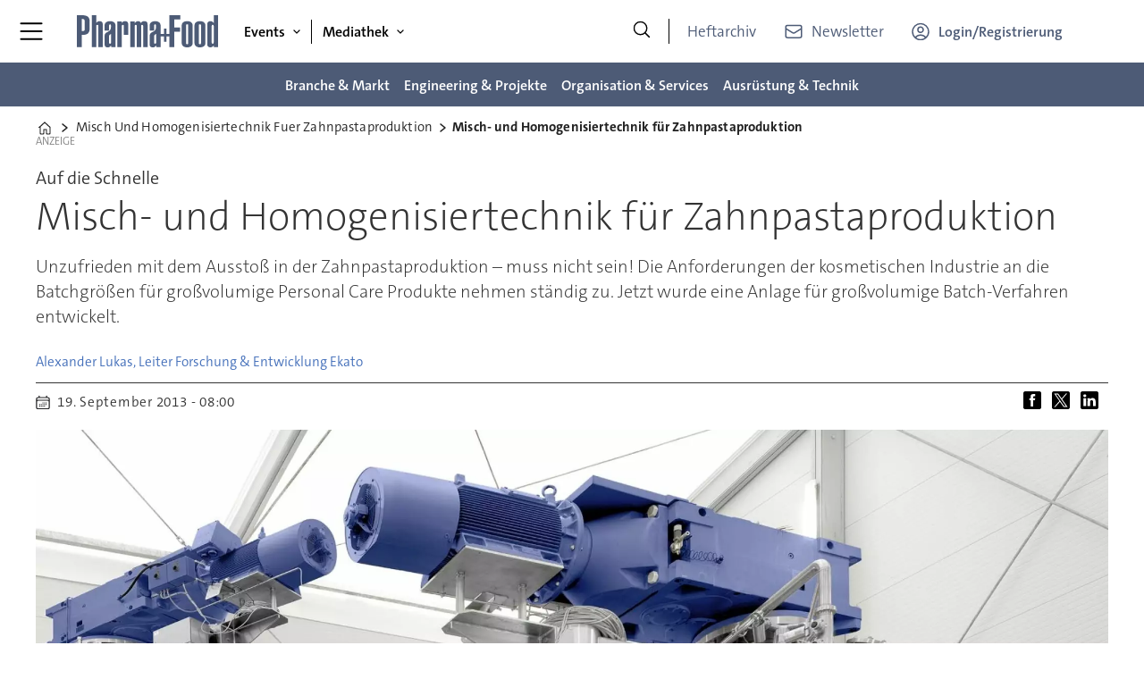

--- FILE ---
content_type: text/html; charset=UTF-8
request_url: https://www.pharma-food.de/misch-und-homogenisiertechnik-fuer-zahnpastaproduktion/2303564
body_size: 29818
content:
<!DOCTYPE html>
<html lang="de-DE" dir="ltr" class="resp_fonts">

    <head>
                
                <title>Misch- und Homogenisiertechnik für Zahnpastaproduktion</title>
                <meta name="title" content="Misch- und Homogenisiertechnik für Zahnpastaproduktion">
                <meta name="description" content="Unzufrieden mit dem Ausstoß in der Zahnpastaproduktion – muss nicht sein! Die Anforderungen der kosmetischen Industrie an die Batchgrößen für großvolumige Personal Care Produkte nehmen ständig zu. Jetzt wurde eine Anlage für großvolumige Batch-Verfa">
                <meta http-equiv="Content-Type" content="text/html; charset=utf-8">
                <link rel="canonical" href="https://www.pharma-food.de/misch-und-homogenisiertechnik-fuer-zahnpastaproduktion/2303564">
                <meta name="viewport" content="width=device-width, initial-scale=1">
                
                
                <meta name="robots" content="index, follow">
                <meta property="og:type" content="article">
                <meta property="og:title" content="Misch- und Homogenisiertechnik für Zahnpastaproduktion">
                <meta property="og:description" content="Unzufrieden mit dem Ausstoß in der Zahnpastaproduktion – muss nicht sein! Die Anforderungen der kosmetischen Industrie an die Batchgrößen für großvolumige Personal Care Produkte nehmen ständig zu. Jetzt wurde eine Anlage für großvolumige Batch-Verfa">
                <meta property="article:published_time" content="2013-09-19T06:00:00.000Z">
                <meta property="article:modified_time" content="2013-09-19T06:00:00.000Z">
                <meta property="article:author" content="Alexander Lukas, Leiter Forschung &amp; Entwicklung Ekato">
                <meta property="article:tag" content="feststofftechnik">
                <meta property="article:tag" content="produktion">
                <meta property="article:tag" content="kosmetikindustrie">
                <meta property="article:tag" content="cip reinigung">
                <meta property="article:tag" content="batch produktion">
                <meta property="og:image" content="https://image.pharma-food.de/2303731.jpg?imageId=2303731&panox=0&panoy=0&panow=0&panoh=0&width=1200&height=683">
                <meta property="og:image:width" content="1200">
                <meta property="og:image:height" content="684">
                <meta name="twitter:card" content="summary_large_image">
                
                <meta name="twitter:title" content="Misch- und Homogenisiertechnik für Zahnpastaproduktion">
                <meta name="twitter:description" content="Unzufrieden mit dem Ausstoß in der Zahnpastaproduktion – muss nicht sein! Die Anforderungen der kosmetischen Industrie an die Batchgrößen für großvolumige Personal Care Produkte nehmen ständig zu. Jetzt wurde eine Anlage für großvolumige Batch-Verfa">
                <meta name="twitter:image" content="https://image.pharma-food.de/2303731.jpg?imageId=2303731&panox=0&panoy=0&panow=0&panoh=0&width=1200&height=683">
                <link rel="alternate" type="application/json+oembed" href="https://www.pharma-food.de/misch-und-homogenisiertechnik-fuer-zahnpastaproduktion/2303564?lab_viewport=oembed">
                <!-- Set global Site Params -->
                <script>
                    if (!window.SITE_PARAMS) {
                    window.SITE_PARAMS = {
                        ALIAS : 'pf',
                        NAME : 'puf',
                        FAPI_TOK : 'Mn38n-Wnfi+#8$ndvoiU!P',
                        FAPI_URLS : {
                            prod: 'https://api.industrie-netzwerk.media/v1',
                            dev: 'https://api-dev.industrie-netzwerk.media/v1'
                        },
                        LANG:'de-DE'
                    };
                        if (window.SITE_PARAMS.ALIAS == 'allel'){window.SITE_PARAMS.ALIAS = 'all'};
                }</script>
                <!-- Google Consent Mode v2 -->
                <script>
                    window.dataLayer = window.dataLayer || [];
                    window.gtag = function() { dataLayer.push(arguments); }
                        window.gtag('consent', 'default', {
                        ad_storage: 'denied',
                        analytics_storage: 'denied',
                        ad_user_data: 'denied',
                        ad_personalization: 'denied',
                        wait_for_update: 500
                    });
                </script>
                <!-- End Google Consent Mode v2 -->
                <script src="/view-resources/public/common/iaid/model.js" data-cookieconsent="ignore"></script>
                
                <script>const type = 'page_article';</script>
                <script >if (!window.ULTIMA_PIANO) {
window.ULTIMA_PIANO = {
AID : 'Xh4v9NDlpe',
SHARD : 'experience-eu.piano.io',
SCRIPT_ID : 'piano-experience-loader'
};
}</script>
                
                
                <meta property="og:url" content="https://www.pharma-food.de/misch-und-homogenisiertechnik-fuer-zahnpastaproduktion/2303564">
                        <link type="image/png" rel="icon" href="/view-resources/ultima/public/pf/favicon.ico">
                        <link type="image/png" rel="icon" sizes="96x96" href="/view-resources/ultima/public/pf/favicon-96x96.png">
                        <link type="image/png" rel="apple-touch-icon" sizes="180x180" href="/view-resources/ultima/public/pf/apple-touch-icon.png">
                        <link type="image/png" rel="android-chrome" sizes="192x192" href="/view-resources/ultima/public/pf/web-app-manifest-192x192.png">
                <link rel="stylesheet" href="/view-resources/view/css/grid.css?v=1768307600-L4">
                <link rel="stylesheet" href="/view-resources/view/css/main.css?v=1768307600-L4">
                <link rel="stylesheet" href="/view-resources/view/css/colors.css?v=1768307600-L4">
                <link rel="stylesheet" href="/view-resources/view/css/print.css?v=1768307600-L4" media="print">
                <link rel="stylesheet" href="/view-resources/view/css/foundation-icons/foundation-icons.css?v=1768307600-L4">
                <link rel="stylesheet" href="/view-resources/ultima/view/css/site/pf.css?v=1768307600-L4">
                <style data-key="custom_properties">
                    :root{--primary: rgba(0,0,0,1);--secondary: rgba(255,255,255,1);--tertiary: rgba(77,91,118,1);--quaternary: rgba(195,22,34,1);--quinary: rgba(51,51,51,1);--senary: rgba(195,22,34,1);--bg-primary: rgba(0,0,0,1);--bg-secondary: rgba(255,255,255,1);--bg-tertiary: rgba(238,238,238,1);--bg-quaternary: rgba(77,91,118,1);--bg-quinary: rgba(195,22,34,1);--bg-senary: rgba(51,51,51,1);}
                </style>
                <style data-key="background_colors">
                    .bg-primary {background-color: rgba(0,0,0,1);color: #fff;}.bg-secondary {background-color: rgba(255,255,255,1);}.bg-tertiary {background-color: rgba(238,238,238,1);}.bg-quaternary {background-color: rgba(77,91,118,1);color: #fff;}.bg-quinary {background-color: rgba(195,22,34,1);color: #fff;}.bg-senary {background-color: rgba(51,51,51,1);color: #fff;}@media (max-width: 1023px) { .color_mobile_bg-primary {background-color: rgba(0,0,0,1);color: #fff;}}@media (max-width: 1023px) { .color_mobile_bg-secondary {background-color: rgba(255,255,255,1);}}@media (max-width: 1023px) { .color_mobile_bg-tertiary {background-color: rgba(238,238,238,1);}}@media (max-width: 1023px) { .color_mobile_bg-quaternary {background-color: rgba(77,91,118,1);color: #fff;}}@media (max-width: 1023px) { .color_mobile_bg-quinary {background-color: rgba(195,22,34,1);color: #fff;}}@media (max-width: 1023px) { .color_mobile_bg-senary {background-color: rgba(51,51,51,1);color: #fff;}}
                </style>
                <style data-key="background_colors_opacity">
                    .bg-primary.op-bg_20 {background-color: rgba(0, 0, 0, 0.2);color: #fff;}.bg-primary.op-bg_40 {background-color: rgba(0, 0, 0, 0.4);color: #fff;}.bg-primary.op-bg_60 {background-color: rgba(0, 0, 0, 0.6);color: #fff;}.bg-primary.op-bg_80 {background-color: rgba(0, 0, 0, 0.8);color: #fff;}.bg-secondary.op-bg_20 {background-color: rgba(255, 255, 255, 0.2);}.bg-secondary.op-bg_40 {background-color: rgba(255, 255, 255, 0.4);}.bg-secondary.op-bg_60 {background-color: rgba(255, 255, 255, 0.6);}.bg-secondary.op-bg_80 {background-color: rgba(255, 255, 255, 0.8);}.bg-tertiary.op-bg_20 {background-color: rgba(238, 238, 238, 0.2);}.bg-tertiary.op-bg_40 {background-color: rgba(238, 238, 238, 0.4);}.bg-tertiary.op-bg_60 {background-color: rgba(238, 238, 238, 0.6);}.bg-tertiary.op-bg_80 {background-color: rgba(238, 238, 238, 0.8);}.bg-quaternary.op-bg_20 {background-color: rgba(77, 91, 118, 0.2);color: #fff;}.bg-quaternary.op-bg_40 {background-color: rgba(77, 91, 118, 0.4);color: #fff;}.bg-quaternary.op-bg_60 {background-color: rgba(77, 91, 118, 0.6);color: #fff;}.bg-quaternary.op-bg_80 {background-color: rgba(77, 91, 118, 0.8);color: #fff;}.bg-quinary.op-bg_20 {background-color: rgba(195, 22, 34, 0.2);color: #fff;}.bg-quinary.op-bg_40 {background-color: rgba(195, 22, 34, 0.4);color: #fff;}.bg-quinary.op-bg_60 {background-color: rgba(195, 22, 34, 0.6);color: #fff;}.bg-quinary.op-bg_80 {background-color: rgba(195, 22, 34, 0.8);color: #fff;}.bg-senary.op-bg_20 {background-color: rgba(51, 51, 51, 0.2);color: #fff;}.bg-senary.op-bg_40 {background-color: rgba(51, 51, 51, 0.4);color: #fff;}.bg-senary.op-bg_60 {background-color: rgba(51, 51, 51, 0.6);color: #fff;}.bg-senary.op-bg_80 {background-color: rgba(51, 51, 51, 0.8);color: #fff;}@media (max-width: 1023px) { .color_mobile_bg-primary.op-bg_20 {background-color: rgba(0, 0, 0, 0.2);color: #fff;}}@media (max-width: 1023px) { .color_mobile_bg-primary.op-bg_40 {background-color: rgba(0, 0, 0, 0.4);color: #fff;}}@media (max-width: 1023px) { .color_mobile_bg-primary.op-bg_60 {background-color: rgba(0, 0, 0, 0.6);color: #fff;}}@media (max-width: 1023px) { .color_mobile_bg-primary.op-bg_80 {background-color: rgba(0, 0, 0, 0.8);color: #fff;}}@media (max-width: 1023px) { .color_mobile_bg-secondary.op-bg_20 {background-color: rgba(255, 255, 255, 0.2);}}@media (max-width: 1023px) { .color_mobile_bg-secondary.op-bg_40 {background-color: rgba(255, 255, 255, 0.4);}}@media (max-width: 1023px) { .color_mobile_bg-secondary.op-bg_60 {background-color: rgba(255, 255, 255, 0.6);}}@media (max-width: 1023px) { .color_mobile_bg-secondary.op-bg_80 {background-color: rgba(255, 255, 255, 0.8);}}@media (max-width: 1023px) { .color_mobile_bg-tertiary.op-bg_20 {background-color: rgba(238, 238, 238, 0.2);}}@media (max-width: 1023px) { .color_mobile_bg-tertiary.op-bg_40 {background-color: rgba(238, 238, 238, 0.4);}}@media (max-width: 1023px) { .color_mobile_bg-tertiary.op-bg_60 {background-color: rgba(238, 238, 238, 0.6);}}@media (max-width: 1023px) { .color_mobile_bg-tertiary.op-bg_80 {background-color: rgba(238, 238, 238, 0.8);}}@media (max-width: 1023px) { .color_mobile_bg-quaternary.op-bg_20 {background-color: rgba(77, 91, 118, 0.2);color: #fff;}}@media (max-width: 1023px) { .color_mobile_bg-quaternary.op-bg_40 {background-color: rgba(77, 91, 118, 0.4);color: #fff;}}@media (max-width: 1023px) { .color_mobile_bg-quaternary.op-bg_60 {background-color: rgba(77, 91, 118, 0.6);color: #fff;}}@media (max-width: 1023px) { .color_mobile_bg-quaternary.op-bg_80 {background-color: rgba(77, 91, 118, 0.8);color: #fff;}}@media (max-width: 1023px) { .color_mobile_bg-quinary.op-bg_20 {background-color: rgba(195, 22, 34, 0.2);color: #fff;}}@media (max-width: 1023px) { .color_mobile_bg-quinary.op-bg_40 {background-color: rgba(195, 22, 34, 0.4);color: #fff;}}@media (max-width: 1023px) { .color_mobile_bg-quinary.op-bg_60 {background-color: rgba(195, 22, 34, 0.6);color: #fff;}}@media (max-width: 1023px) { .color_mobile_bg-quinary.op-bg_80 {background-color: rgba(195, 22, 34, 0.8);color: #fff;}}@media (max-width: 1023px) { .color_mobile_bg-senary.op-bg_20 {background-color: rgba(51, 51, 51, 0.2);color: #fff;}}@media (max-width: 1023px) { .color_mobile_bg-senary.op-bg_40 {background-color: rgba(51, 51, 51, 0.4);color: #fff;}}@media (max-width: 1023px) { .color_mobile_bg-senary.op-bg_60 {background-color: rgba(51, 51, 51, 0.6);color: #fff;}}@media (max-width: 1023px) { .color_mobile_bg-senary.op-bg_80 {background-color: rgba(51, 51, 51, 0.8);color: #fff;}}
                </style>
                <style data-key="border_colors">
                    .border-bg-primary{--border-color: var(--bg-primary);}.mobile_border-bg-primary{--mobile-border-color: var(--bg-primary);}.border-bg-secondary{--border-color: var(--bg-secondary);}.mobile_border-bg-secondary{--mobile-border-color: var(--bg-secondary);}.border-bg-tertiary{--border-color: var(--bg-tertiary);}.mobile_border-bg-tertiary{--mobile-border-color: var(--bg-tertiary);}.border-bg-quaternary{--border-color: var(--bg-quaternary);}.mobile_border-bg-quaternary{--mobile-border-color: var(--bg-quaternary);}.border-bg-quinary{--border-color: var(--bg-quinary);}.mobile_border-bg-quinary{--mobile-border-color: var(--bg-quinary);}.border-bg-senary{--border-color: var(--bg-senary);}.mobile_border-bg-senary{--mobile-border-color: var(--bg-senary);}
                </style>
                <style data-key="font_colors">
                    .primary {color: rgba(0,0,0,1) !important;}.secondary {color: rgba(255,255,255,1) !important;}.tertiary {color: rgba(77,91,118,1) !important;}.quaternary {color: rgba(195,22,34,1) !important;}.quinary {color: rgba(51,51,51,1) !important;}.senary {color: rgba(195,22,34,1) !important;}@media (max-width: 1023px) { .color_mobile_primary {color: rgba(0,0,0,1) !important;}}@media (max-width: 1023px) { .color_mobile_secondary {color: rgba(255,255,255,1) !important;}}@media (max-width: 1023px) { .color_mobile_tertiary {color: rgba(77,91,118,1) !important;}}@media (max-width: 1023px) { .color_mobile_quaternary {color: rgba(195,22,34,1) !important;}}@media (max-width: 1023px) { .color_mobile_quinary {color: rgba(51,51,51,1) !important;}}@media (max-width: 1023px) { .color_mobile_senary {color: rgba(195,22,34,1) !important;}}
                </style>
                <style data-key="image_gradient">
                    .image-gradient-bg-primary{--background-color: var(--bg-primary);}.color_mobile_image-gradient-bg-primary{--mobile-background-color: var(--bg-primary);}.image-gradient-bg-secondary{--background-color: var(--bg-secondary);}.color_mobile_image-gradient-bg-secondary{--mobile-background-color: var(--bg-secondary);}.image-gradient-bg-tertiary{--background-color: var(--bg-tertiary);}.color_mobile_image-gradient-bg-tertiary{--mobile-background-color: var(--bg-tertiary);}.image-gradient-bg-quaternary{--background-color: var(--bg-quaternary);}.color_mobile_image-gradient-bg-quaternary{--mobile-background-color: var(--bg-quaternary);}.image-gradient-bg-quinary{--background-color: var(--bg-quinary);}.color_mobile_image-gradient-bg-quinary{--mobile-background-color: var(--bg-quinary);}.image-gradient-bg-senary{--background-color: var(--bg-senary);}.color_mobile_image-gradient-bg-senary{--mobile-background-color: var(--bg-senary);}
                </style>
                <style data-key="custom_css_variables">
                :root {
                    --lab_page_width: 1088px;
                    --lab_columns_gutter: 11px;
                    --space-top: 120;
                    --space-top-adnuntiusAd: ;
                }

                @media(max-width: 767px) {
                    :root {
                        --lab_columns_gutter: 10px;
                    }
                }

                @media(min-width: 767px) {
                    :root {
                    }
                }
                </style>
<script src="/view-resources/public/common/JWTCookie.js?v=1768307600-L4"></script>
<script src="/view-resources/public/common/Paywall.js?v=1768307600-L4"></script>
                <script>
                window.Dac = window.Dac || {};
                (function () {
                    if (navigator) {
                        window.Dac.clientData = {
                            language: navigator.language,
                            userAgent: navigator.userAgent,
                            innerWidth: window.innerWidth,
                            innerHeight: window.innerHeight,
                            deviceByMediaQuery: getDeviceByMediaQuery(),
                            labDevice: 'desktop', // Device from labrador
                            device: 'desktop', // Device from varnish
                            paywall: {
                                isAuthenticated: isPaywallAuthenticated(),
                                toggleAuthenticatedContent: toggleAuthenticatedContent,
                                requiredProducts: [],
                            },
                            page: {
                                id: '2303564',
                                extId: 'pharmafood-296732'
                            },
                            siteAlias: 'pf',
                            debug: window.location.href.includes('debug=1')
                        };
                        function getDeviceByMediaQuery() {
                            if (window.matchMedia('(max-width: 767px)').matches) return 'mobile';
                            if (window.matchMedia('(max-width: 1023px)').matches) return 'tablet';
                            return 'desktop';
                        }

                        function isPaywallAuthenticated() {
                            if (window.Dac && window.Dac.JWTCookie) {
                                var JWTCookie = new Dac.JWTCookie({ debug: false });
                                return JWTCookie.isAuthenticated();
                            }
                            return false;
                        }

                        function toggleAuthenticatedContent(settings) {
                            if (!window.Dac || !window.Dac.Paywall) {
                                return;
                            }
                            var Paywall = new Dac.Paywall();
                            var updateDOM = Paywall.updateDOM;

                            if(settings && settings.displayUserName) {
                                var userName = Paywall.getUserName().then((userName) => {
                                    updateDOM(userName !== false, userName, settings.optionalGreetingText);
                                });
                            } else {
                                updateDOM(window.Dac.clientData.paywall.isAuthenticated);
                            }
                        }
                    }
                }());
                </script>                    <script type="module" src="/view-resources/baseview/public/common/baseview/moduleHandlers.js?v=1768307600-L4" data-cookieconsent="ignore"></script>
<!-- Google Tag Manager -->
<script>
    window.dataLayer = window.dataLayer || [];
</script>
<script>(function(w,d,s,l,i){w[l]=w[l]||[];w[l].push({'gtm.start':
new Date().getTime(),event:'gtm.js'});var f=d.getElementsByTagName(s)[0],
j=d.createElement(s),dl=l!='dataLayer'?'&l='+l:'';j.async=true;j.src=
'https://www.googletagmanager.com/gtm.js?id='+i+dl;f.parentNode.insertBefore(j,f);
})(window,document,'script','dataLayer','GTM-MZBQCHH9');</script>

                        <script async src="https://securepubads.g.doubleclick.net/tag/js/gpt.js"></script>
                        <script>
                            window.googletag = window.googletag || {cmd: []};

                            googletag.cmd.push(function() {
                                var handleAsTablet = (Dac.clientData.device === 'tablet' || Dac.clientData.innerWidth < 1316);

                                if (!(handleAsTablet && 'true' === 'true')) {
                                    googletag
                                        .defineSlot('/21778037172/skyscraper_1', [[120,600], [160,600], [200,600], [300,600]], 'skyscraper_1')
                                        .addService(googletag.pubads());
                                }
                                if (!(handleAsTablet && '' === 'true')) {
                                    googletag
                                        .defineSlot('/21778037172/billboard_1', [[800,250], [940,250], [970,250], [1000,250]], 'billboard_1')
                                        .addService(googletag.pubads());
                                }
                                if (!(handleAsTablet && '' === 'true')) {
                                    googletag
                                        .defineSlot('/21778037172/super_banner_1', [[300,250], [320,50], [320,100], [468,60], [468,80], [600,90], [728,90], [800,250], [940,90], [940,250], "fluid"], 'super_banner_1')
                                        .addService(googletag.pubads());
                                }
                                if (!(handleAsTablet && '' === 'true')) {
                                    googletag
                                        .defineSlot('/21778037172/super_banner_2', [[300,250], [320,50], [320,100], [468,60], [468,80], [600,90], [728,90], [800,250], [940,90], [940,250]], 'super_banner_2')
                                        .addService(googletag.pubads());
                                }
                                if (!(handleAsTablet && 'true' === 'true')) {
                                    googletag
                                        .defineSlot('/21778037172/skyscraper_2', [[120,600], [160,600], [200,600], [300,600]], 'skyscraper_2')
                                        .addService(googletag.pubads());
                                }
                                if (!(handleAsTablet && 'true' === 'true')) {
                                    googletag
                                        .defineSlot('/21778037172/skyscraper_3', [[120,600], [160,600], [200,600], [300,600]], 'skyscraper_3')
                                        .addService(googletag.pubads());
                                }
                                if (!(handleAsTablet && '' === 'true')) {
                                    googletag
                                        .defineSlot('/21778037172/content_ad_1', [[300,250]], 'content_ad_1')
                                        .addService(googletag.pubads());
                                }
                                if (!(handleAsTablet && '' === 'true')) {
                                    googletag
                                        .defineSlot('/21778037172/content_ad_2', [[300,250]], 'content_ad_2')
                                        .addService(googletag.pubads());
                                }
                                if (!(handleAsTablet && '' === 'true')) {
                                    googletag
                                        .defineSlot('/21778037172/content_ad_3', [[300,250]], 'content_ad_3')
                                        .addService(googletag.pubads());
                                }
                                if (!(handleAsTablet && '' === 'true')) {
                                    googletag
                                        .defineSlot('/21778037172/content_ad_4', [[300,250], [300,600]], 'content_ad_4')
                                        .addService(googletag.pubads());
                                }
                                if (!(handleAsTablet && '' === 'true')) {
                                    googletag
                                        .defineSlot('/21778037172/content_ad_5', [[300,250]], 'content_ad_5')
                                        .addService(googletag.pubads());
                                }
                                if (!(handleAsTablet && '' === 'true')) {
                                    googletag
                                        .defineSlot('/21778037172/content_ad_6', [[300,250]], 'content_ad_6')
                                        .addService(googletag.pubads());
                                }
                                if (!(handleAsTablet && '' === 'true')) {
                                    googletag
                                        .defineSlot('/21778037172/baseboard_1', [[300,250], [320,50], [320,100], [728,90], [960,90]], 'baseboard_1')
                                        .addService(googletag.pubads());
                                }

                                googletag.pubads().setTargeting("env", "prod");
                                googletag.pubads().setTargeting("site", "pf");
                                googletag.pubads().setTargeting("section", "");
                                googletag.pubads().setTargeting("context", "article");
                                googletag.pubads().setTargeting("tags", "feststofftechnik,produktion,kosmetikindustrie,cip reinigung,batch produktion");
                                googletag.pubads().setTargeting("ID", "2303564");

                                var useLadyLoading = true || false;
                                if (useLadyLoading) {
                                    googletag.pubads().enableLazyLoad({
                                        fetchMarginPercent: 150 || 150, // Fetch ad content when it is within 1.5 viewports of the visible area
                                        renderMarginPercent: 150 || 150,  // Render ads when they are within 1.5 viewports of the visible area
                                        mobileScaling: 2.0
                                    });
                                }
                                
                                googletag.pubads().enableSingleRequest();
                                googletag.pubads().collapseEmptyDivs();
                                googletag.enableServices();
                            });
                        </script>
                <style id="dachser-vieweditor-styles">
                    .font-TheSansC5 { font-family: "TheSansC5" !important; }
                    .font-TheSansC5.font-weight-light { font-weight: 200 !important; }
                    .font-TheSansC5.font-weight-normal { font-weight: 400 !important; }
                    .font-TheSansC5.font-weight-bold { font-weight: 600 !important; }
                    .font-TheSansC5.font-weight-black { font-weight: 800 !important; }
                </style>
                <style id="css_variables"></style>
                <script>
                    window.dachserData = {
                        _data: {},
                        _instances: {},
                        get: function(key) {
                            return dachserData._data[key] || null;
                        },
                        set: function(key, value) {
                            dachserData._data[key] = value;
                        },
                        push: function(key, value) {
                            if (!dachserData._data[key]) {
                                dachserData._data[key] = [];
                            }
                            dachserData._data[key].push(value);
                        },
                        setInstance: function(key, identifier, instance) {
                            if (!dachserData._instances[key]) {
                                dachserData._instances[key] = {};
                            }
                            dachserData._instances[key][identifier] = instance;
                        },
                        getInstance: function(key, identifier) {
                            return dachserData._instances[key] ? dachserData._instances[key][identifier] || null : null;
                        },
                        reflow: () => {}
                    };
                </script>
                
                <script type="application/ld+json">
                [{"@context":"http://schema.org","@type":"WebSite","name":"puf","url":"https://www.pharma-food.de"},{"@context":"https://schema.org","@type":"NewsArticle","headline":"Misch- und Homogenisiertechnik für Zahnpastaproduktion","description":"Unzufrieden mit dem Ausstoß in der Zahnpastaproduktion – muss nicht sein! Die Anforderungen der kosmetischen Industrie an die Batchgrößen für großvolumige Personal Care Produkte nehmen ständig zu. Jetzt wurde eine Anlage für großvolumige Batch-Verfa","mainEntityOfPage":{"@id":"https://www.pharma-food.de/misch-und-homogenisiertechnik-fuer-zahnpastaproduktion/2303564"},"availableLanguage":[{"@type":"Language","alternateName":"de-DE"}],"image":["https://image.pharma-food.de/?imageId=2303731&width=1200","https://image.pharma-food.de/?imageId=2304050&width=1200","https://image.pharma-food.de/?imageId=2304237&width=1200","https://image.pharma-food.de/?imageId=2304402&width=1200"],"keywords":"feststofftechnik, produktion, kosmetikindustrie, cip reinigung, batch produktion","author":[{"@type":"Person","name":"Alexander Lukas, Leiter Forschung & Entwicklung Ekato"}],"publisher":{"@type":"Organization","name":"puf","logo":{"@type":"ImageObject","url":"/view-resources/ultima/public/pf/pf-logo-cropped.svg"}},"datePublished":"2013-09-19T06:00:00.000Z","dateModified":"2013-09-19T06:00:00.000Z"}]
                </script>                
                
                
                


                <script>
                    /* ----------  Piano bootstrap queue (User-Daten)  ----------------------- */
                    window.tp = window.tp || [];
                    /* Basis-Setup */
                    tp.push(['setUsePianoIdUserProvider', true]);
                    tp.push(['addHandler', 'loginSuccess', ev => {
                        if (ev.source === 'PIANOID') location.reload();
                    }]);

                    /* ----------------------------------------------------------------------- */
                    /* 1) Tags / Section / Paywall aus Template                                */
                    (() => {
                        if (type === 'page_article') {
                            const tagsString = 'feststofftechnik,produktion,kosmetikindustrie,cip reinigung,batch produktion';
                            const section = '';
                            const freeAccess = '';
                            const regWall = '';
                            const payWall = '';
                            const payWallPremium = '';

                            // Optional: Debug-Log für Zonen-Parameter
                            console.log('Zone-Flags:', { freeAccess, regWall, payWall, payWallPremium });

                            const tags = tagsString
                                    ? tagsString.split(',').map(t => t.trim()).filter(Boolean)
                                    : [];

                            if (tags && tags.length > 0) {
                                tp.push(['setTags', tags]);
                            }
                            if (section) {
                                tp.push(['setContentSection', section]);
                            }

                            let zone = 'Freemium';
                            if (freeAccess === '1') {
                                zone = 'FreeAccess';
                            } else if (regWall === '1') {
                                zone = 'RegWall';
                            } else if (payWall === '1') {
                                zone = 'PayWall';
                            } else if (payWallPremium === '1') {
                                zone = 'PayWallPremium';
                            }
                            console.log('Set zone:', zone);
                            tp.push(['setZone', zone]);

                        }
                    })();

                    /* ----------------------------------------------------------------------- */
                    /* 2) Init: schiebt nur User-Infos in den dataLayer                        */
                    tp.push(['init', () => {

                        if (tp.user.isUserValid()) {

                            const mapCF = {
                                jobFunction: 'jobf',
                                jobtitle: 'jobt',
                                primaryBusiness: 'orgtype',
                                purchasingauthority: 'purchauth',
                                company: 'coname',
                                joblevel: 'jobl',
                                state: 'locat'
                            };
                            const cfToKv = (ext = {}) => {
                                const out = {};
                                (ext.custom_field_values || []).forEach(cf => {
                                    const key = mapCF[cf.field_name] || cf.field_name;
                                    let val = cf.value;
                                    if (Array.isArray(val)) val = val.join('|');
                                    else if (typeof val === 'string' && val.startsWith('[')) {
                                        try {
                                            val = JSON.parse(val).join('|');
                                        } catch {
                                            val = val.replace(/^\[|\]$/g, '');
                                        }
                                    }
                                    out[key] = `|${val}|`;
                                });
                                return out;
                            };

                            const pushUserDL = (ext) => {
                                const loggedIn = true;
                                const userId = ext?.uid || '';

                                window.dataLayer = window.dataLayer || [];
                                window.dataLayer.push({
                                    event: 'pianoUser',
                                    UserID: userId,
                                    LoggedIn: String(loggedIn),
                                    UserStateLoggedIn: String(loggedIn),
                                    ...cfToKv(ext)
                                });
                                console.log('[Piano] User data → dataLayer', userId, loggedIn);
                            };

                            const run = () => {
                                if (tp.pianoId?.loadExtendedUser) {
                                    tp.pianoId.loadExtendedUser({
                                        formName: 'extended_user',
                                        extendedUserLoaded: pushUserDL,
                                        error: err => {
                                            console.warn('[Piano] extendedUser error', err);
                                            pushUserDL(null);
                                        }
                                    });
                                } else {
                                    pushUserDL(null);   /* Fallback ohne Extended-User */
                                }
                            };

                            if (document.readyState === 'loading') {
                                document.addEventListener('DOMContentLoaded', run, {once: true});
                            } else {
                                run();
                            }
                        }else {
                            window.dataLayer = window.dataLayer || [];
                            window.dataLayer.push({
                                event: 'pianoUser',
                                UserID: '',
                                LoggedIn: String(false),
                                UserStateLoggedIn: String(false),
                            });
                            console.log('[Piano] User data → dataLayer', '', false);
                        }
                    }]);
                </script>

                <script async src="/view-resources/ultima/public/common/piano/piano_loader.js"></script>

        <script src="/view-resources/ultima/public/common/embedGuardJS/embedGuardWorker.js"></script>        <meta property="article:section" content="">


        <style>
            :root {
                --bodytext-width: var(--large-12-width);
                
            }
        </style>
        
        
    </head>

    <body class="l4 article site_pf custom-bodytext-width"
        
        
        >

<!-- Google Tag Manager (noscript) -->
<noscript><iframe src="https://www.googletagmanager.com/ns.html?id=GTM-MZBQCHH9"
height="0" width="0" style="display:none;visibility:hidden"></iframe></noscript>
<!-- End Google Tag Manager (noscript) -->        
        <script>
        document.addEventListener("DOMContentLoaded", (event) => {
            setScrollbarWidth();
            window.addEventListener('resize', setScrollbarWidth);
        });
        function setScrollbarWidth() {
            const root = document.querySelector(':root');
            const width = (window.innerWidth - document.body.offsetWidth < 21) ? window.innerWidth - document.body.offsetWidth : 15;
            root.style.setProperty('--lab-scrollbar-width', `${ width }px`);
        }
        </script>

        
        <a href="#main" class="skip-link">Jump to main content</a>

        <header class="pageElement pageHeader">
    <div class="row mainrow grid-fixed">
    <div class="section mainline">
    <div class="hamburger to-be-expanded" data-id="pageElements-4">
    <div class="positionRelative">
        <span class="hamburger-button hamburger-expander ">
            <button class="burger-btn" aria-label="Menü öffnen" aria-expanded="false" aria-controls="hamburger-container" aria-haspopup="menu">
                    <i class="open fi-list"></i>
                    <i class="close fi-x"></i>
            </button>
        </span>
            <div class="hamburger-container" id="hamburger-container">        
                <div data-id="pageElements-5" class="search visible dac-hidden-desktop-up">

        <button class="search-button" aria-label="Suche" >
                <i class="open fi-magnifying-glass"></i>
                <i class="close fi-x"></i>
        </button>

    <form class="search-container" action="/cse" method="get" role="search">
        <label for="search-input-5" class="visuallyhidden">Suche</label>
        <input type="text" id="search-input-5" name="q" placeholder="Suche...">
    </form>
</div>

    <script>
        if (document.querySelector('[data-id="pageElements-5"] .search-button')) {
            document.querySelector('[data-id="pageElements-5"] .search-button').addEventListener('click', (event) => {
                document.querySelector('[data-id="pageElements-5"] .search-container').submit();
            }, false);
        }
    </script>
<nav class="navigation btn-login dropdownMenu expandable">
	<ul class="menu-list">
			<li class="first-list-item has-children">
				<span tabindex="0">Events</span>
				<ul class="children">
					<li class="">
						<a href="/events" target="_self">Events</a>
					</li>
					<li class="">
						<a href="/events-expertenforum-containment" target="_self">Expertenforum Containment</a>
					</li>
					<li class="">
						<a href="/events-engineering-summit" target="_self">Engineering Summit</a>
					</li>
				</ul>
			</li>
			<li class="first-list-item has-children">
				<span tabindex="0">Mediathek</span>
				<ul class="children">
					<li class="">
						<a href="/whitepaper" target="_self">Mediathek</a>
					</li>
					<li class="">
						<a href="/whitepaper" target="_self">Whitepaper</a>
					</li>
					<li class="">
						<a href="/webinare" target="_self">Webinare</a>
					</li>
				</ul>
			</li>
			<li class="first-list-item ">
				<a href="/branche-markt" target="_self">Branche &amp; Markt</a>
			</li>
			<li class="first-list-item ">
				<a href="/engineering-projekte" target="_self">Engineering &amp; Projekte</a>
			</li>
			<li class="first-list-item ">
				<a href="/organisation-services" target="_self">Organisation &amp; Services</a>
			</li>
			<li class="first-list-item ">
				<a href="/ausruestung-technik" target="_self">Ausrüstung &amp; Technik</a>
			</li>
	</ul>
</nav>

		<script>
			(function () {
				// This is only called when the user presses the escape key.
				function closeElement(event, element) {
					if (event.key === 'Escape') {
						window.removeEventListener('keydown', closeElement);

						// Get all expanded elements and close them
						const expanded = document.querySelectorAll('nav.dropdownMenu.expandable .has-children.expanded');
						for (let i = 0; i < expanded.length; i++) {
							expanded[i].classList.remove('expanded');
							
							// Traverse up from the element the user has selected to see if it is a child of the expanded element
							// If it is, set focus to the first child, as that is the span element with tabindex. 
							// This is so that if the user has moved on from the menu, we shouldn't mess with the focus and flow
							if (document.activeElement.closest('.has-children') === expanded[i]) {
								expanded[i].children[0].focus();
							}
						}
					}
				}

				function toggleElement(event, element) {
					// Prevent the default link behavior
					event.preventDefault();

					// Check if there are other expanded elements and close them
					const expanded = document.querySelectorAll('nav.dropdownMenu.expandable .has-children.expanded');
					for (let i = 0; i < expanded.length; i++) {
						if (expanded[i] !== element.parentElement) {
							expanded[i].classList.remove('expanded');
						}
					}

					// Toggle the class "expanded" on the parent element
					// We toggle instead of add/remove the class because we don't know if we are opening or closing the element
					element.parentElement.classList.toggle('expanded');

					window.addEventListener('keydown', closeElement);
				}

				// Add extra element for carat and toggle functionality after the span or a element
				function addCarat(element) {
					const carat = document.createElement('span');
					carat.classList.add('carat');
					carat.tabIndex = '0';
					const sibling = element.querySelector(':scope > a') || element.querySelector(':scope > span');
					element.insertBefore(carat, sibling.nextSibling);
					element.tabIndex = '-1';
					if (sibling.tagName === 'A') {
						sibling.tabIndex = '0';
					} else if (sibling.tagName === 'SPAN') {
						sibling.tabIndex = '-1';
					}
				}

				// Get all elements with class "has-children" and add two events - one click event and one keydown event
				// Allow for the same expandable menu to be reused in different viewports by using different classes
				let classes = '';
				if (classes) {
					classes = '.' + classes.trim().split(' ').join('.');
				}

				const hasChildren = document.querySelectorAll(`nav.dropdownMenu${ classes }.expandable .has-children > span`);
				for (let i = 0; i < hasChildren.length; i++) {
					hasChildren[i].addEventListener('click', function(e) {
						toggleElement(e, this);
					});

					hasChildren[i].addEventListener('keydown', function (e) {
						// Check for both enter and space keys
						if (e.key === 'Enter' || e.key === ' ') {
							toggleElement(e, this);
						}
					});
				}

				// Get all elements with class "has-children" when toggleChildren is enabled and carat and toggle functionality 
				const hasChildrenToggle = document.querySelectorAll(`nav.dropdownMenu${ classes }.expandable.toggleChildren .has-children > span, nav.dropdownMenu${ classes }.expandable.toggleChildren .has-children > a`);
				for (let i = 0; i < hasChildrenToggle.length; i++) {

					// Add carat to the element
					addCarat(hasChildrenToggle[i].parentElement);

					if (hasChildrenToggle[i].tagName === 'A' || hasChildrenToggle[i].tagName === 'SPAN') {
						hasChildrenToggle[i].nextSibling.addEventListener('click', function(e) {
							toggleElement(e, hasChildrenToggle[i]);
						});

						hasChildrenToggle[i].nextSibling.addEventListener('keydown', function(e) {
							// Check for both enter and space keys
							if (e.key === 'Enter' || e.key === ' ') {
								toggleElement(e, hasChildrenToggle[i]);
							}
						});

						// Use with caution - ensure that parent li overlaps with child ul to avoid prematurely triggering leave
						if (hasChildrenToggle[i].closest('nav').classList.contains('toggleOnHover')) {
							hasChildrenToggle[i].addEventListener('mouseenter', function(e) {
								hasChildrenToggle[i].parentElement.classList.add('expanded');
							});

							hasChildrenToggle[i].parentElement.addEventListener('mouseleave', function(e) {
								hasChildrenToggle[i].parentElement.classList.remove('expanded');
							});
						}
					}
				}
			})();
		</script>


	<script>
		(function () {
			const menuLinks = document.querySelectorAll(`nav.dropdownMenu ul li a`);
			for (let i = 0; i < menuLinks.length; i++) {
				const link = menuLinks[i].pathname;
				if (link === window.location.pathname) {
					menuLinks[i].parentElement.classList.add('lab-link-active');
				} else {
					menuLinks[i].parentElement.classList.remove('lab-link-active');
				}
			}
		})();
	</script>

<nav class="navigation customMenu1">
	<ul class="menu-list">
			<li class="first-list-item ">
				<a href="https://www.industriejobs.de/Jobs/pharma-food" target="_blank">Stellenmarkt</a>
			</li>
			<li class="first-list-item ">
				<a href="https://markt.pharma-food.de/" target="_blank">Firmenverzeichnis</a>
			</li>
			<li class="first-list-item ">
				<a href="https://www.b2b-media-netzwerk.de/media/pharma-food" target="_blank">Media</a>
			</li>
			<li class="first-list-item ">
				<a href="https://fachzeitschriften.shop/products/pharma-food" target="_blank">Abo</a>
			</li>
			<li class="first-list-item ">
				<a href="/kontakt" target="_self">Kontakt</a>
			</li>
	</ul>
</nav>



	<script>
		(function () {
			const menuLinks = document.querySelectorAll(`nav.customMenu1 ul li a`);
			for (let i = 0; i < menuLinks.length; i++) {
				const link = menuLinks[i].pathname;
				if (link === window.location.pathname) {
					menuLinks[i].parentElement.classList.add('lab-link-active');
				} else {
					menuLinks[i].parentElement.classList.remove('lab-link-active');
				}
			}
		})();
	</script>

<nav class="navigation customMenu2">
	<ul class="menu-list">
			<li class="first-list-item btn-newsletter">
				<a href="/newsletter" target="_self">Newsletter</a>
			</li>
			<li class="first-list-item btn-login">
				<a href="/mein-konto" target="_self">Login&#x2F;Registrierung</a>
			</li>
	</ul>
</nav>



	<script>
		(function () {
			const menuLinks = document.querySelectorAll(`nav.customMenu2 ul li a`);
			for (let i = 0; i < menuLinks.length; i++) {
				const link = menuLinks[i].pathname;
				if (link === window.location.pathname) {
					menuLinks[i].parentElement.classList.add('lab-link-active');
				} else {
					menuLinks[i].parentElement.classList.remove('lab-link-active');
				}
			}
		})();
	</script>

<nav class="navigation customMenu3">
	<ul class="menu-list">
			<li class="first-list-item btn-linkedin">
				<a href="https://www.linkedin.com/company/pharma-food/" target="_blank">LinkedIn</a>
			</li>
			<li class="first-list-item btn-xing">
				<a href="https://www.xing.com/pages/pharma-food" target="_blank">Xing</a>
			</li>
	</ul>
</nav>



	<script>
		(function () {
			const menuLinks = document.querySelectorAll(`nav.customMenu3 ul li a`);
			for (let i = 0; i < menuLinks.length; i++) {
				const link = menuLinks[i].pathname;
				if (link === window.location.pathname) {
					menuLinks[i].parentElement.classList.add('lab-link-active');
				} else {
					menuLinks[i].parentElement.classList.remove('lab-link-active');
				}
			}
		})();
	</script>


            </div>
    </div>

</div>

<script>
    (function(){
        const burgerButton = document.querySelector('[data-id="pageElements-4"] .burger-btn');
        const dropdownCloseSection = document.querySelector('[data-id="pageElements-4"] .dropdown-close-section');

        function toggleDropdown() {
            // Toggle the expanded class and aria-expanded attribute
            document.querySelector('[data-id="pageElements-4"].hamburger.to-be-expanded').classList.toggle('expanded');
            burgerButton.setAttribute('aria-expanded', burgerButton.getAttribute('aria-expanded') === 'true' ? 'false' : 'true');
            burgerButton.setAttribute('aria-label', burgerButton.getAttribute('aria-expanded') === 'true' ? 'Menü schließen' : 'Menü öffnen');

            // This doesn't seem to do anything? But there's styling dependent on it some places
            document.body.classList.toggle('hamburger-expanded');
        }

        // Called via the eventlistener - if the key is Escape, toggle the dropdown and remove the eventlistener
        function closeDropdown(e) {
            if(e.key === 'Escape') {
                toggleDropdown();
                // Set the focus back on the button when clicking escape, so the user can continue tabbing down
                // the page in a natural flow
                document.querySelector('[data-id="pageElements-4"] .burger-btn').focus();
                window.removeEventListener('keydown', closeDropdown);
            }
        }

        if(burgerButton) {
            burgerButton.addEventListener('click', function(e) {
                e.preventDefault();
                toggleDropdown();

                // If the menu gets expanded, add the eventlistener that will close it on pressing Escape
                // else, remove the eventlistener otherwise it will continue to listen for escape even if the menu is closed.
                if(document.querySelector('[data-id="pageElements-4"] .burger-btn').getAttribute('aria-expanded') === 'true') {
                    window.addEventListener('keydown', closeDropdown);
                } else {
                    window.removeEventListener('keydown', closeDropdown);
                }
            })
        }
        if (dropdownCloseSection) {
            dropdownCloseSection.addEventListener('click', function(e) {
                e.preventDefault();
                toggleDropdown();
            });
        }

        document.querySelectorAll('.hamburger .hamburger-expander, .hamburger .hamburger-container, .stop-propagation').forEach(function (element) {
            element.addEventListener('click', function (e) {
                e.stopPropagation();
            });
        });
    }());
</script>
<figure class="logo">
    <a href=" //www.pharma-food.de/" aria-label="Zur Startseite gehen">
        <img src="/view-resources/ultima/public/pf/pf-logo-cropped.svg"
            alt="Zur Startseite gehen. Logo, Pharma+Food"
            width="160"
            >
    </a>
</figure>
<nav class="navigation mainMenu dac-hidden-desktop-down">
	<ul class="menu-list">
			<li class="first-list-item has-children">
				<a href="/events" target="_self">Events</a>
				<ul class="children">
					<li class="">
						<a href="/events-expertenforum-containment" target="_self">Expertenforum Containment</a>
					</li>
					<li class="">
						<a href="/events-engineering-summit" target="_self">Engineering Summit</a>
					</li>
				</ul>
			</li>
			<li class="first-list-item has-children">
				<a href="/whitepaper" target="_self">Mediathek</a>
				<ul class="children">
					<li class="">
						<a href="/whitepaper" target="_self">Whitepaper</a>
					</li>
					<li class="">
						<a href="/webinare" target="_self">Webinare</a>
					</li>
				</ul>
			</li>
	</ul>
</nav>



	<script>
		(function () {
			const menuLinks = document.querySelectorAll(`nav.mainMenu ul li a`);
			for (let i = 0; i < menuLinks.length; i++) {
				const link = menuLinks[i].pathname;
				if (link === window.location.pathname) {
					menuLinks[i].parentElement.classList.add('lab-link-active');
				} else {
					menuLinks[i].parentElement.classList.remove('lab-link-active');
				}
			}
		})();
	</script>

<div data-id="pageElements-12" class="search to-be-expanded dac-hidden-desktop-down">

        <button class="search-button search-expander" aria-label="Suche"  aria-expanded="false" aria-controls="search-input-12" >
                <i class="open fi-magnifying-glass"></i>
                <i class="close fi-x"></i>
        </button>

    <form class="search-container" action="/cse" method="get" role="search">
        <label for="search-input-12" class="visuallyhidden">Suche</label>
        <input type="text" id="search-input-12" name="q" placeholder="Suche...">
    </form>
</div>

        <script>
            // Do the check for the search button inside the if statement, so we don't set a global const if there are multiple search buttons
            if (document.querySelector('[data-id="pageElements-12"] .search-button')) {
                // Now we can set a const that is only available inside the if scope
                const searchButton = document.querySelector('[data-id="pageElements-12"] .search-button');
                searchButton.addEventListener('click', (event) => {
                    event.preventDefault();
                    event.stopPropagation();

                    // Toggle the expanded class on the search button and set the aria-expanded attribute.
                    searchButton.parentElement.classList.toggle('expanded');
                    searchButton.setAttribute('aria-expanded', searchButton.getAttribute('aria-expanded') === 'true' ? 'false' : 'true');
                    searchButton.setAttribute('aria-label', searchButton.getAttribute('aria-expanded') === 'true' ? 'Suche schließen' : 'Suche öffnen');

                    // Set focus to the input. 
                    // This might be dodgy due to moving focus automatically, but we'll keep it in for now.
                    if (searchButton.getAttribute('aria-expanded') === 'true') {
                        document.getElementById('search-input-12').focus();
                    }
                }, false);
            }

            if (document.getElementById('bonusButton')) {
                document.getElementById('bonusButton').addEventListener('click', (event) => {
                    document.querySelector('[data-id="pageElements-12"] .search-container').submit();
                }, false);
            }

            /*
                There should probably be some sort of sorting of the elements, so that if the search button is to the right,
                the tab order should be the input before the button.
                This is a job for future me.
            */
        </script>
<nav class="navigation topBarMenu">
	<ul class="menu-list">
			<li class="first-list-item dac-hidden-desktop-up dac-hidden-desktop-down">
				<a href="/cse" target="_self">Suche</a>
			</li>
			<li class="first-list-item ">
				<a href="https://emagazin.pharma-food.de/de/profiles/9f004f61ec38/editions" target="_blank">Heftarchiv</a>
			</li>
			<li class="first-list-item ico-newsletter-cust">
				<a href="/newsletter" target="_self">Newsletter</a>
			</li>
			<li class="first-list-item user-icon">
				<a href="/mein-konto" target="_self">Login&#x2F;Registrierung</a>
			</li>
	</ul>
</nav>



	<script>
		(function () {
			const menuLinks = document.querySelectorAll(`nav.topBarMenu ul li a`);
			for (let i = 0; i < menuLinks.length; i++) {
				const link = menuLinks[i].pathname;
				if (link === window.location.pathname) {
					menuLinks[i].parentElement.classList.add('lab-link-active');
				} else {
					menuLinks[i].parentElement.classList.remove('lab-link-active');
				}
			}
		})();
	</script>


</div>
<div class="section secondline dac-hidden-desktop-down">
<nav class="navigation bottomBarMenu">
	<ul class="menu-list">
			<li class="first-list-item ">
				<a href="/branche-markt" target="_self">Branche &amp; Markt</a>
			</li>
			<li class="first-list-item ">
				<a href="/engineering-projekte" target="_self">Engineering &amp; Projekte</a>
			</li>
			<li class="first-list-item ">
				<a href="/organisation-services" target="_self">Organisation &amp; Services</a>
			</li>
			<li class="first-list-item ">
				<a href="/ausruestung-technik" target="_self">Ausrüstung &amp; Technik</a>
			</li>
	</ul>
</nav>



	<script>
		(function () {
			const menuLinks = document.querySelectorAll(`nav.bottomBarMenu ul li a`);
			for (let i = 0; i < menuLinks.length; i++) {
				const link = menuLinks[i].pathname;
				if (link === window.location.pathname) {
					menuLinks[i].parentElement.classList.add('lab-link-active');
				} else {
					menuLinks[i].parentElement.classList.remove('lab-link-active');
				}
			}
		})();
	</script>


</div>

</div>


    <script>
        (function () {
            if (!'IntersectionObserver' in window) { return;}

            var scrollEvents = scrollEvents || [];

            if (scrollEvents) {
                const domInterface = {
                    classList: {
                        remove: () => {},
                        add: () => {}
                    },
                    style: {
                        cssText: ''
                    }
                };
                scrollEvents.forEach(function(event) {
                    var callback = function (entries, observer) {
                        if (!entries[0]) { return; }
                        if (entries[0].isIntersecting) {
                            event.styles.forEach(function(item) {
                                (document.querySelector(item.selector) || domInterface).style.cssText = "";
                            });
                            event.classes.forEach(function(item) {
                                item.class.forEach(function(classname) {
                                    (document.querySelector(item.selector) || domInterface).classList.remove(classname);
                                });
                            });
                        } else {
                            event.styles.forEach(function(item) {
                                (document.querySelector(item.selector) || domInterface).style.cssText = item.style;
                            });
                            event.classes.forEach(function(item) {
                                item.class.forEach(function(classname) {
                                    (document.querySelector(item.selector) || domInterface).classList.add(classname);
                                });
                            });
                        }
                    };

                    var observer = new IntersectionObserver(callback, {
                        rootMargin: event.offset,
                        threshold: 1
                    });
                    var target = document.querySelector(event.target);
                    if (target) {
                        observer.observe(target);
                    }
                });
            }
        }());

        window.Dac.clientData.paywall.toggleAuthenticatedContent(); 
    </script>
</header>

            <nav class="row small-12 large-12 breadcrumbs" aria-label="Breadcrumb">
        <ol itemscope itemtype="https://schema.org/BreadcrumbList">
            <li itemprop="itemListElement" itemscope itemtype="https://schema.org/ListItem">
                <a itemprop="item" href="/">
                    <span class="bc-icon bc-house" aria-hidden="true"></span>
                    <span itemprop="name" class="sr-only">Home</span>
                </a>
                <meta itemprop="position" content="1" />
            </li>

            <li itemprop="itemListElement" itemscope itemtype="https://schema.org/ListItem">
                <a itemprop="item" href="&#x2F;misch-und-homogenisiertechnik-fuer-zahnpastaproduktion">
                    <span itemprop="name">Misch Und Homogenisiertechnik Fuer Zahnpastaproduktion</span>
                </a>
                <meta itemprop="position" content="2" />
            </li>


                <li itemprop="itemListElement" itemscope itemtype="https://schema.org/ListItem">
                    <span itemprop="name">Misch- und Homogenisiertechnik für Zahnpastaproduktion</span>
                    <meta itemprop="position" content="3" />
                </li>
        </ol>
    </nav>



        
                


        <section id="mainArticleSection" class="main article">
            <div data-element-guid="30ccf195-1764-4d97-9b17-4b96695e6b2a" class="placeholder placement-top">
<div data-element-guid="584b0e9f-51f7-4898-b2f5-520c2629ba8d" class="column google-ad small-12 large-12 small-abs-12 large-abs-12 display-label"  style="">

    <span class="ad-label">Anzeige</span>
    <div class="adunit" id="billboard_1" style="min-height:250px;"></div>
    <script>
        (function() {
            var adUnit = document.currentScript.previousElementSibling;
            var container = document.currentScript.closest('.google-ad');
            if (adUnit && container && adUnit.classList.contains('adunit') && (adUnit.closest('main') || adUnit.closest('.page-content'))) {
                var width = container.offsetWidth;
                if (width < 100) {
                    width = 300;
                }
                adUnit.style.width = width + 'px';
            }
        })();
    </script>
    <script>
        googletag.cmd.push(function() {
            googletag.display('billboard_1');
        });
    </script>
</div>

</div>
            <main class="pageWidth">
                <article class=" "
                    
                >

                    <section class="main article k5a-article" id="main">

                            <div></div>
<script>
(function() {
    let windowUrl = window.location.href;
    windowUrl = windowUrl.substring(windowUrl.indexOf('?') + 1);
    let messageElement = document.querySelector('.shareableMessage');
    if (windowUrl && windowUrl.includes('code') && windowUrl.includes('expires')) {
        messageElement.style.display = 'block';
    } 
})();
</script>


                        <div data-element-guid="b32b6b4f-b2ce-45a9-9dc4-e9000a1db384" class="articleHeader column">

    

        <div class="row small-12 large-12 kicker-row">
        <div class="column  kicker-col">
            <p class="kicker t20 tm18" style="">
                Auf die Schnelle
            </p>
        </div>
    </div>

    <h1 class="headline mainTitle t45 tm35" style="">Misch- und Homogenisiertechnik für Zahnpastaproduktion</h1>
    <h2 class="subtitle t20" style="">Unzufrieden mit dem Ausstoß in der Zahnpastaproduktion – muss nicht sein! Die Anforderungen der kosmetischen Industrie an die Batchgrößen für großvolumige Personal Care Produkte nehmen ständig zu. Jetzt wurde eine Anlage für großvolumige Batch-Verfahren entwickelt.</h2>


        <div data-element-guid="cb38ae64-9e68-4ee1-efde-6e7471203e1c" class="meta">
    

    <div class="bylines">
        <div data-element-guid="ad13704e-cf09-4f04-b6ac-1ff93ca05a0d" class="byline column" itemscope itemtype="http://schema.org/Person">
    
    <div class="content">
            
        <address class="name">

                <span class="lab-hidden-byline-name" itemprop="name">Alexander Lukas, Leiter Forschung & Entwicklung Ekato</span>
                    <span class="firstname ">Alexander Lukas, Leiter Forschung & Entwicklung</span>
                    <span class="lastname ">Ekato</span>
        </address>
    </div>
</div>

        
    </div>
    
    <div class="dates">
    
        <span class="dateGroup datePublished">
            
            <time datetime="2013-09-19T06:00:00.000Z" title="Veröffentlicht 19. September 2013 - 08:00">19. September 2013 - 08:00</time>
        </span>
    </div>


    <div class="social">
            <a target="blank" href="https://www.facebook.com/sharer.php?u=https%3A%2F%2Fwww.pharma-food.de%2Fmisch-und-homogenisiertechnik-fuer-zahnpastaproduktion%2F2303564" class="fi-social-facebook" aria-label="Auf Facebook teilen"></a>
            <a target="blank" href="https://twitter.com/intent/tweet?url=https%3A%2F%2Fwww.pharma-food.de%2Fmisch-und-homogenisiertechnik-fuer-zahnpastaproduktion%2F2303564" class="fi-social-twitter" aria-label="Auf X (Twitter) teilen"></a>
            <a target="blank" href="https://www.linkedin.com/sharing/share-offsite/?url=https%3A%2F%2Fwww.pharma-food.de%2Fmisch-und-homogenisiertechnik-fuer-zahnpastaproduktion%2F2303564" class="fi-social-linkedin" aria-label="Auf LinkedIn teilen"></a>
    </div>



</div>


    <div class="media">
            
            <figure data-element-guid="fc790c6d-3c4b-4cac-fa28-0c6867acfe79" class="headerImage">
    <div class="img fullwidthTarget">
        <picture>
            <source srcset="https://image.pharma-food.de/2303731.webp?imageId=2303731&width=2116&height=1988&format=webp" 
                width="1058"
                height="994"
                media="(min-width: 768px)"
                type="image/webp">    
            <source srcset="https://image.pharma-food.de/2303731.webp?imageId=2303731&width=2116&height=1988&format=jpg" 
                width="1058"
                height="994"
                media="(min-width: 768px)"
                type="image/jpeg">    
            <source srcset="https://image.pharma-food.de/2303731.webp?imageId=2303731&width=960&height=902&format=webp" 
                width="480"
                height="451"
                media="(max-width: 767px)"
                type="image/webp">    
            <source srcset="https://image.pharma-food.de/2303731.webp?imageId=2303731&width=960&height=902&format=jpg" 
                width="480"
                height="451"
                media="(max-width: 767px)"
                type="image/jpeg">    
            <img src="https://image.pharma-food.de/2303731.webp?imageId=2303731&width=960&height=902&format=jpg"
                width="480"
                height="451"
                title="Misch- und Homogenisiertechnik für Zahnpastaproduktion"
                alt="Misch- und Homogenisiertechnik für Zahnpastaproduktion" 
                
                style=""    
                >
        </picture>        
        
    </div>
    
</figure>

            
            
            
            
            
            
            
            
            
            
            
        <div class="floatingText"></div>
    </div>


</div>


                        

                        
                        <div data-element-guid="651b9df1-2532-4a78-9842-76836406cb63" class="placeholder fullWidth">
<div data-element-guid="2a67bec7-108b-4ce2-d84a-32d3d9d25a47" class="column google-ad small-12 large-12 small-abs-12 large-abs-12 display-label"  style="">

    <span class="ad-label">Anzeige</span>
    <div class="adunit" id="super_banner_1" ></div>
    <script>
        (function() {
            var adUnit = document.currentScript.previousElementSibling;
            var container = document.currentScript.closest('.google-ad');
            if (adUnit && container && adUnit.classList.contains('adunit') && (adUnit.closest('main') || adUnit.closest('.page-content'))) {
                var width = container.offsetWidth;
                if (width < 100) {
                    width = 300;
                }
                adUnit.style.width = width + 'px';
            }
        })();
    </script>
    <script>
        googletag.cmd.push(function() {
            googletag.display('super_banner_1');
        });
    </script>
</div>

</div>


                        

                        <div data-element-guid="cb38ae64-9e68-4ee1-efde-6e7471203e1c" class="bodytext large-12 small-12 medium-12">
    
    

    <div data-element-guid="20795d0a-0960-4196-e11b-0a21c76b84b4" id="factbox-2513530" class="column factbox state-expanded-desktop small-12 large-12 small-abs-12 large-abs-12 style-fade expandable-mobile expandable-desktop collapsable-mobile collapsable-desktop">
    
    <div class="content border-bg-primary mobile_border-bg-primary hasBorder mobile-hasBorder" style="">
        
        
        <h2 class="" style=""></h2>
        <div class="fact collapsableContent "><ul bodytext-index="0"><li bodytext-index="0">Die zwei Produktionsanlagen mit jeweils 10.000 l Nutzvolumen können dank dem Einsatz der kombinierten Misch- und Homogenisiertechnik je nach Produktdichte 12.000 bis 16.000 kg Zahnpasta pro Ansatz herstellen.</li><li bodytext-index="0">Dabei liegt der Produktausstoß zwischen 6.000/8.000 und 8.000/11.000 kg/h. Dies entspricht einer Steigerung der Produktionsrate auf mehr als das Doppelte.</li><li bodytext-index="0">Die diskontinuierliche Produktionsanlage ermöglicht durch das kompakte Design eine optimale Nutzung der Produktionsflächen.</li></ul></div>
        <div class="toggle"></div>
    </div>

    <script>
    (function () {
        var box = document.getElementById('factbox-2513530');
        if (box) {
            var toggleEl = box.querySelector('.toggle');
            if (toggleEl) {
                var isExpanded = box.classList.contains(`state-expanded-${window.Dac.clientData.labDevice}`);
                toggleEl.addEventListener('click', function(event) {
                    event.preventDefault();
                    event.stopPropagation();
                    isExpanded = !isExpanded;
                    if (!isExpanded) {
                        box.classList.remove('state-expanded-mobile', 'state-expanded-desktop');
                        const rect = box.getBoundingClientRect();
                        const inViewport = rect.top >= 0 && rect.top <= window.innerHeight;
                        if (!inViewport) {
                            box.scrollIntoView({ behavior: 'smooth' });
                        }
                    } else {
                        box.classList.add('state-expanded-mobile', 'state-expanded-desktop');
                    }
                }, false);
            }
        }
    }());
    </script>
</div>
<div data-element-guid="f574958d-197d-4539-c158-29fa484956ad" 
    class="column slideshow-box small-12 large-12 small-abs-12 large-abs-12"
    style="">
    
    <div class="content ">
        <div class="slideshowcontainer fullwidthTarget background-light" id="slideshow-2513548">
            <style>
                #slideshow-2513548 .scroll-container figure::before {
                    content: '';
                    display: block;
                    width: 100%;
                    padding-top: 45%;
                }
            </style>
            <div class="scroll-container swipehelper snap-container-x snap-element-start">
                    <div class="scroll-item snap-element slideshow-image">
                    
                    <figure data-element-guid="621dd93f-ff08-49d9-ca09-04b862d8af18" class="">
    <div class="img">
        <picture>
            <source srcset="https://image.pharma-food.de/2304050.webp?imageId=2304050&width=2116&height=1988&format=webp" 
                width="1058"
                height="994"
                media="(min-width: 768px)"
                type="image/webp">    
            <source srcset="https://image.pharma-food.de/2304050.webp?imageId=2304050&width=2116&height=1988&format=jpg" 
                width="1058"
                height="994"
                media="(min-width: 768px)"
                type="image/jpeg">    
            <source srcset="https://image.pharma-food.de/2304050.webp?imageId=2304050&width=960&height=902&format=webp" 
                width="480"
                height="451"
                media="(max-width: 767px)"
                type="image/webp">    
            <source srcset="https://image.pharma-food.de/2304050.webp?imageId=2304050&width=960&height=902&format=jpg" 
                width="480"
                height="451"
                media="(max-width: 767px)"
                type="image/jpeg">    
            <img src="https://image.pharma-food.de/2304050.webp?imageId=2304050&width=960&height=902&format=jpg"
                width="480"
                height="451"
                title=""
                alt="Mit der neuen Anlage wurde die Zahnpastaproduktion um mehr als das Doppelze gesteigert" 
                loading="lazy"
                style=""    
                >
        </picture>        
            </div>
    <div class="caption " data-showmore="Mehr anzeigen">
        <figcaption itemprop="caption" class="">Mit der neuen Anlage wurde die Zahnpastaproduktion um mehr als das Doppelze gesteigert</figcaption>
        <figcaption itemprop="author" class="" data-byline-prefix="| Bildquelle:"></figcaption>
    </div></figure>
                    
                    </div>
                    <div class="scroll-item snap-element slideshow-image">
                    
                    <figure data-element-guid="dab7e599-3582-466a-e6d9-8abea0c4901e" class="">
    <div class="img">
        <picture>
            <source srcset="https://image.pharma-food.de/2304237.webp?imageId=2304237&width=1971&height=3000&format=webp" 
                width="1058"
                height="1610"
                media="(min-width: 768px)"
                type="image/webp">    
            <source srcset="https://image.pharma-food.de/2304237.webp?imageId=2304237&width=1971&height=3000&format=jpg" 
                width="1058"
                height="1610"
                media="(min-width: 768px)"
                type="image/jpeg">    
            <source srcset="https://image.pharma-food.de/2304237.webp?imageId=2304237&width=960&height=1462&format=webp" 
                width="480"
                height="731"
                media="(max-width: 767px)"
                type="image/webp">    
            <source srcset="https://image.pharma-food.de/2304237.webp?imageId=2304237&width=960&height=1462&format=jpg" 
                width="480"
                height="731"
                media="(max-width: 767px)"
                type="image/jpeg">    
            <img src="https://image.pharma-food.de/2304237.webp?imageId=2304237&width=960&height=1462&format=jpg"
                width="480"
                height="731"
                title=""
                alt="Ein wichtiger Schritt ist das Entgasen der Zahnpasta" 
                loading="lazy"
                style=""    
                >
        </picture>        
            </div>
    <div class="caption " data-showmore="Mehr anzeigen">
        <figcaption itemprop="caption" class="">Ein wichtiger Schritt ist das Entgasen der Zahnpasta</figcaption>
        <figcaption itemprop="author" class="" data-byline-prefix="| Bildquelle:"></figcaption>
    </div></figure>
                    
                    </div>
                    <div class="scroll-item snap-element slideshow-image">
                    
                    <figure data-element-guid="400b4fc0-9eca-46ee-cd48-f2ecffca4cca" class="">
    <div class="img">
        <picture>
            <source srcset="https://image.pharma-food.de/2304402.webp?imageId=2304402&width=2099&height=3000&format=webp" 
                width="1058"
                height="1512"
                media="(min-width: 768px)"
                type="image/webp">    
            <source srcset="https://image.pharma-food.de/2304402.webp?imageId=2304402&width=2099&height=3000&format=jpg" 
                width="1058"
                height="1512"
                media="(min-width: 768px)"
                type="image/jpeg">    
            <source srcset="https://image.pharma-food.de/2304402.webp?imageId=2304402&width=960&height=1372&format=webp" 
                width="480"
                height="686"
                media="(max-width: 767px)"
                type="image/webp">    
            <source srcset="https://image.pharma-food.de/2304402.webp?imageId=2304402&width=960&height=1372&format=jpg" 
                width="480"
                height="686"
                media="(max-width: 767px)"
                type="image/jpeg">    
            <img src="https://image.pharma-food.de/2304402.webp?imageId=2304402&width=960&height=1372&format=jpg"
                width="480"
                height="686"
                title=""
                alt="Der Erfolg des Herstellungsprozesses basiert hauptsächlich auf dem effizienten Zusammenwirken der Kernkomponenten: dem Paravisc-Rührwerk und dem S-JET/V-Homogenisator" 
                loading="lazy"
                style=""    
                >
        </picture>        
            </div>
    <div class="caption " data-showmore="Mehr anzeigen">
        <figcaption itemprop="caption" class="">Der Erfolg des Herstellungsprozesses basiert hauptsächlich auf dem effizienten Zusammenwirken der Kernkomponenten: dem Paravisc-Rührwerk und dem S-JET/V-Homogenisator</figcaption>
        <figcaption itemprop="author" class="" data-byline-prefix="| Bildquelle:">(Bild: Ekato)</figcaption>
    </div></figure>
                    
                    </div>
            </div>
            <nav>
                <span class="arrow left">
                    <span></span>
                </span>
                <span class="arrow right">
                    <span></span>
                </span>
                
                
            </nav>
        <script>
        (function () {
            window.dachserData.push('swipehelper', {
                selector: '#slideshow-2513548',
                navItemsSelector: 'nav ul',
                previewItemsSelector: 'nav div.slideshow-images',
                itemsContainerSelector: '.scroll-container',
                itemsSelector: '.scroll-item',
                noIndexItemsSelector: '.scroll-item:has(.placeholder_ad)',
                isHorizontal: true,
                navItems: {
                    forwardSelector: 'nav .arrow.right',
                    backwardSelector: 'nav .arrow.left',
                    dotNavigationSelector: 'nav ul'
                },
                preloadNextImage: true,
                autoScroll: {
                    enabled: false,
                    interval: 4000
                },
                debug: false
            });
            const captions = document.querySelectorAll('#slideshow-2513548 figcaption[itemprop="caption"]');
            for (const caption of [...captions]) {
                if (caption.offsetWidth < caption.scrollWidth) {
                    const el = document.createElement('span');
                    el.classList.add('caption-toggle');
                    el.setAttribute('data-showmore', 'Mehr anzeigen');
                    el.setAttribute('data-showless', 'Weniger anzeigen');
                    el.addEventListener('click', (event) => {
                        event.preventDefault();
                        event.stopPropagation();
                        event.target.parentElement.classList.toggle('expanded');
                    }, false);
                    caption.prepend(el);
                }
            }
        }());
        </script>
        </div>
    </div>
</div><p>Die maximale Produktionsrate der bisher existierenden 4.000- bis 5.000-l-Anlagen kann auf 9.000 bis 12.000kg/h mehr als verdoppelt werden. Die diskontinuierliche Produktionsanlage f&uuml;r Zahncreme, Unimix SRC 10.000, verf&uuml;gt &uuml;ber ein Batchvolumen von 10.000 l.</p><p>Die Bestrebungen global agierender Unternehmen, Produktionskapazit&auml;ten auf einige wenige Standorte weltweit zu konzentrieren, hat auch die Personal Care Industrie erreicht. Durch die Konzentration erh&ouml;hen sich die zu produzierenden Tonnagen, insbesondere von hochvolumigen Produkten, signifikant. Zudem nimmt die Anzahl der Produktvarianten zu, die an einem Standort produziert werden, sodass von einem Produkt mehrere marktspezifische Varianten hergestellt werden m&uuml;ssen. Moderne Produktionsanlagen m&uuml;ssen also in der Lage sein, gro&szlig;e Volumina bei gleichzeitig maximaler Flexibilit&auml;t herzustellen. Neben den logistischen Vorteilen in der Rohstoffbeschaffung und -bevorratung ist ein weiteres Ziel, die Kosten f&uuml;r die hergestellten Produkte zu senken und sich daraus ergebende Synergieeffekte effizient auszunutzen.</p><div data-element-guid="3c5c2206-ae3f-4def-b99b-6804aecf4561" class="column google-ad display-label"  style="">

    <span class="ad-label">Anzeige</span>
    <div class="adunit" id="content_ad_1" ></div>
    <script>
        (function() {
            var adUnit = document.currentScript.previousElementSibling;
            var container = document.currentScript.closest('.google-ad');
            if (adUnit && container && adUnit.classList.contains('adunit') && (adUnit.closest('main') || adUnit.closest('.page-content'))) {
                var width = container.offsetWidth;
                if (width < 100) {
                    width = 300;
                }
                adUnit.style.width = width + 'px';
            }
        })();
    </script>
    <script>
        googletag.cmd.push(function() {
            googletag.display('content_ad_1');
        });
    </script>
</div>
<p><strong>Herausforderung Uniformit&auml;t bei gleichzeitig hoher Flexibilit&auml;t</strong><br>Die maximale Anlagengr&ouml;&szlig;e einer Zahnpastaproduktion lag bisher zwischen 4.000 und 5.000 l Nutzvolumen, wobei der Aussto&szlig; zwischen rund 2.000 bis 3.000l/h Zahnpasta liegt. Zahnpasta kontinuierlich herzustellen ist mit dem heutigen Stand der Technik m&ouml;glich. Allerdings sind kontinuierliche Anlagen hinsichtlich h&auml;ufiger Produktwechsel und Rezeptur&auml;nderungen wenig flexibel, da die unterschiedlichen Inhaltsstoffe teilweise eine eigene Dosier- und Mischtechnik ben&ouml;tigen. Dies zieht in der Regel beim Produktwechsel einen Umbau und eine Neujustierung der Produktionsanlage nach sich. Zudem ist ein Nacharbeiten von Zahnpasten bei zum Beispiel unzureichender Homogenit&auml;t nur schwer m&ouml;glich. Die gr&ouml;&szlig;te Herausforderung beim Betrieb kontinuierlicher Anlagen ist eine gleichbleibende Verteilung von Wirkstoffen wie Natriumfluorid und somit die Uniformit&auml;t, die sich selbst bei nur leichten Schwankungen der Dosiersysteme &auml;ndert, zu gew&auml;hrleisten. Die Produktion von Zahnpasta muss daher einen hohen Produktaussto&szlig; und reproduzierbar hohe Produktqualit&auml;ten bei gleichzeitig maximaler Flexibilit&auml;t bez&uuml;glich Produktwechsel und Produktvariationen sicherstellen.</p><p><strong>Komplexer Produktionsprozess</strong><br>Im Wesentlichen besteht eine Produktionsanlage zur Herstellung von Zahnpasta aus einem evakuierbaren Kessel mit R&uuml;hrwerk, einem Homogenisator, der das Produkt zur gew&uuml;nschten Feinheit homogenisiert, sowie aus verschiedenen Dosiersystemen zum Einbringen von Rohstoffen. Die verwendeten fl&uuml;ssigen Rohstoffe werden entweder in vorgewogener Form in den Kessel &uuml;ber Vakuum eingesaugt oder &uuml;ber gravimetrische Methoden in den Kessel eindosiert. Pulverf&ouml;rmige Stoffe oder Verdicker zur Viskosit&auml;tssteigerung k&ouml;nnen zum Beispiel &uuml;ber den integrierten Homogenisator eindosiert oder &uuml;ber ein Bodenventil in den Kessel eingesaugt werden. Dadurch ergeben sich bez&uuml;glich des Herstellungsprozesses folgende Anforderungen an die Anlage:</p><ul>
<li>genaues Dosieren gro&szlig;volumiger, fl&uuml;ssiger Inhaltsstoffe,</li>
<li>schnelles Einhomogenisieren von Verdickern ohne Bildung von Agglomeraten und Inhomogenit&auml;ten,</li>
<li>schnelle Einarbeitung und Benetzung von gro&szlig;volumigen Pulvern,</li>
<li>Homogenit&auml;t &uuml;ber den gesamten Kesselinhalt,</li>
<li>Zugabe von Seifen ohne Schaumbildung,</li>
<li>schnelles Entgasen der Zahnpasta,</li>
<li>homogenes Einmischen von Wirkstoffen,</li>
<li>Temperaturkontrolle sowie</li>
<li>hohe Produktausbeute.</li>
</ul><div data-element-guid="591cb8e8-2619-4c2b-b6fb-9044b42acdb9" class="column google-ad display-label floatRight widthAuto"  style="">

    <span class="ad-label">Anzeige</span>
    <div class="adunit" id="content_ad_2" ></div>
    <script>
        (function() {
            var adUnit = document.currentScript.previousElementSibling;
            var container = document.currentScript.closest('.google-ad');
            if (adUnit && container && adUnit.classList.contains('adunit') && (adUnit.closest('main') || adUnit.closest('.page-content'))) {
                var width = container.offsetWidth;
                if (width < 100) {
                    width = 300;
                }
                adUnit.style.width = width + 'px';
            }
        })();
    </script>
    <script>
        googletag.cmd.push(function() {
            googletag.display('content_ad_2');
        });
    </script>
</div>
<p><strong>Optimale Prozessentwicklung dank moderner Analysemethoden</strong><br>Mit bis dato verwendeten Techniken l&auml;sst sich der Aussto&szlig; ohne eine wesentliche Modifikation der Anlagenperipherie nicht mehr signifikant erh&ouml;hen. Um der Anforderung des Marktes nach immer gr&ouml;&szlig;eren und effektiveren Anlagen gerecht zu werden, wurde ein Konzept entwickelt, das den Bau von Anlagen erm&ouml;glicht, die diesen hohen Anforderungen gerecht werden. Die Anwendung einer idealen Kombination aus eigens entwickelten Scale-up-Algorithmen mit modernen CFD- und FEM-Analysen sind dabei der Schl&uuml;ssel zum Erfolg.</p><p>Um diese Zielvorgaben zu erreichen, wurden zun&auml;chst &ndash; basierend auf Erfahrungswerten &ndash; Konzepte f&uuml;r den Herstellungsprozess und die zu verwendende Technik erstellt. Im 100-l-Ma&szlig;stab wurden Versuche durchgef&uuml;hrt, um die f&uuml;r die sp&auml;tere Auslegung notwendigen Basisparameter zu ermitteln. In diesen ersten Versuchen haben sich bereits anspruchsvolle Herausforderungen f&uuml;r die sp&auml;tere Anlagenauslegung herauskristallisiert. Um die im 100-l-Ma&szlig;stab gemachten Beobachtungen zu best&auml;tigen und um aussagekr&auml;ftigere Daten zur Anlagenauslegung zu ermitteln, wurden im Anschluss weiterf&uuml;hrende Versuche auf einer 1.000-l-Versuchsanlage durchgef&uuml;hrt. Dieser Sprung vom Labor in den &bdquo;Quasi-Produktionsma&szlig;stab&ldquo; erm&ouml;glicht eine Prozessevaluierung und -ermittlung unter Produktionsbedingungen. Ma&szlig;stabseffekte, die im Laborma&szlig;stab zu beobachten sind, spielen somit nur noch eine untergeordnete Rolle. Mittels der in diesen Versuchen aufgezeichneten Parameter konnte die Basis f&uuml;r einen erfolgreichen Scale-up gelegt werden.</p><p><strong>Komplexer Scale-up: Berechnung erforderlicher Leistungen</strong><br>F&uuml;r den Scale up wurden Einzugs- und Einarbeitungszeiten von Komponenten, Mischzeiten, Homogenisierzeiten, Vakuumwerte, sowie die ben&ouml;tigten Leistungen f&uuml;r R&uuml;hrwerk und Homogenisator ermittelt. Eine wichtige Kenngr&ouml;&szlig;e zur Ermittlung des Leistungsbeiwertes Ne ist die w&auml;hrend des Prozesses vorliegende effektive Viskosit&auml;t am R&uuml;hrwerk. Ohne deren Kenntnis kann der Leistungsbeiwert nicht in der erforderlichen Genauigkeit berechnet werden. Im Falle von Zahnpasta liegt ein nicht-newtonsches Flie&szlig;verhalten vor, sodass sich die effektiv anliegenden Viskosit&auml;ten am R&uuml;hrorgan &ndash; bedingt durch die unterschiedlichen Drehzahlen und somit unterschiedlichen Scherraten &ndash; bei verschiedenen Anlagengr&ouml;&szlig;en ver&auml;ndern. Daher wurde f&uuml;r die Auslegung zum einen &uuml;ber die im 1.000-l-Versuch ben&ouml;tigte Misch- und Homogenisierleistung, zum anderen durch die Aufnahme der Flie&szlig;kurve des Produktes, die effektive Viskosit&auml;t errechnet. Die Berechnung der Viskosit&auml;t anhand der erforderlichen Leistung im Prozess stellt sicher, dass w&auml;hrend des Prozesses aufgetretene Viskosit&auml;tsspitzen bei der Leistungsberechnung im Scale-up richtig ber&uuml;cksichtigt werden, da die Produktviskosit&auml;ten am Ende des Prozesses oftmals niedriger sind.</p><div data-element-guid="64a97b2d-6e74-4080-c0df-06ad6ee72ca4" class="column google-ad display-label"  style="">

    <span class="ad-label">Anzeige</span>
    <div class="adunit" id="content_ad_3" ></div>
    <script>
        (function() {
            var adUnit = document.currentScript.previousElementSibling;
            var container = document.currentScript.closest('.google-ad');
            if (adUnit && container && adUnit.classList.contains('adunit') && (adUnit.closest('main') || adUnit.closest('.page-content'))) {
                var width = container.offsetWidth;
                if (width < 100) {
                    width = 300;
                }
                adUnit.style.width = width + 'px';
            }
        })();
    </script>
    <script>
        googletag.cmd.push(function() {
            googletag.display('content_ad_3');
        });
    </script>
</div>
<p><strong>Effiziente Homogenisator-Kombination</strong><br>Anhand der berechneten erforderlichen Leistungen von R&uuml;hrwerk und Homogenisator kann man die erforderlichen Getriebegr&ouml;&szlig;en, die Deckellasten und Materialdicken sowie die erforderliche elektrische Anschlussleistung der Anlage ermitteln. Der Erfolg des in diesem Fall gew&auml;hlten Herstellungsprozesses basiert haupts&auml;chlich auf dem effizienten Zusammenwirken der in der Anlage eingesetzten Kernkomponenten: dem Paravisc-R&uuml;hrwerk und dem S-JET/V-Homogenisator.</p><p>Das Paravisc-R&uuml;hwerk erm&ouml;glicht ein sehr schnelles Benetzen und Einarbeiten von pulverf&ouml;rmigen Komponenten. Dadurch ist es m&ouml;glich, sehr hohe Pulverdosierraten zu erzielen, ohne den Pulvereinzugsprozess zu unterbrechen. Die Pulver werden dabei direkt aus Lagersilos &uuml;ber entsprechend dimensionierte Rohrleitungen mittels Vakuum in die Prozessanlage eingesaugt. Eine weitere herausragende Eigenschaft des R&uuml;hrwerks ist die effiziente Produktumw&auml;lzung im nieder- und &ndash; in diesem Fall &ndash; hochviskosen Bereich. Dadurch ist es m&ouml;glich, innerhalb kurzer R&uuml;hrzeiten eine sehr hohe Homogenit&auml;t zu erzielen. Die stark axial wirkende Umw&auml;lzung des R&uuml;hrwerks spielt dar&uuml;ber hinaus eine wichtige Rolle beim Entgasen der Zahnpasta am Ende des Produktionsprozesses. Dadurch ist es m&ouml;glich, sehr kurze Entgasungszeiten zu erzielen.</p><p>Der Homogenisator zeichnet sich durch das Einarbeiten von Verdickern in hohen Dosierraten ohne unerw&uuml;nschte Agglomeratbildungen aus. Dies gilt sowohl f&uuml;r pulverf&ouml;rmige als auch f&uuml;r in Fl&uuml;ssigkeit vorgemischte Verdicker. Gegen&uuml;ber anderen Homogenisatoren weist er selbst bei ausgepr&auml;gten Viskosit&auml;ten eine sehr hohe Umw&auml;lzrate auf, sodass ein schnelles Homogenisieren des gesamten Kesselinhaltes m&ouml;glich wird. Der Homogenisator wurde speziell f&uuml;r sehr hochviskose und feststoffhaltige Produkte entwickelt, mit dem Vorteil eines signifikant erh&ouml;hten Wirkungsgrades. Selbst bei h&ouml;herer Umw&auml;lzleistung wird dadurch im Vergleich zu bisher &uuml;blichen Homogenisatoren weniger Leistung ben&ouml;tigt. Ein weiterer, speziell im Falle der Zahnpasta-Produktion wichtiger Vorteil ist die M&ouml;glichkeit, neben der externen Produktumw&auml;lzung auch im sogenannten internen Homogenisiermodus zu homogenisieren. Dabei tritt das Produkt nach dem Homogenisieren direkt am Boden des Kessels unter dem Fl&uuml;ssigkeitsspiegel wieder aus. Wird in Kampagnen produziert, d. h. der Kessel wird zwischen verschiedenen Produktionsans&auml;tzen nicht gereinigt, wird so vermieden, dass es zu einer unerw&uuml;nschten Schaumbildung durch seifenhaltige R&uuml;ckst&auml;nde aus dem Vorprozess und somit zu Problemen kommt. Dar&uuml;ber hinaus hat sich das interne Homogenisieren bei sehr kleinen Produktionsans&auml;tzen bew&auml;hrt, in denen das Kesselvolumen nur zu 20 % ausgenutzt wird.</p><p><strong>Optimierung weiterer Komponenten</strong><br>Neben dem R&uuml;hrwerk und dem Homogenisator mussten nat&uuml;rlich auch die anderen Komponenten in entsprechend optimaler Konstellation eingesetzt werden. So werden gro&szlig;volumige Fl&uuml;ssigkeiten und Feststoffe in die Anlage automatisch eingewogen, sodass eine schnelle und genaue Zugabe m&ouml;glich wird. Verdicker und Wirkstoffe werden direkt in den Homogenisator eindosiert, sodass im Zusammenspiel mit dem R&uuml;hrwerk eine sehr schnelle und homogene Verteilung dieser Stoffe stattfinden kann. Um ein schnelles Entgasen des Produktes am Ende des Produktionsprozesses zu erm&ouml;glichen, wurde die Vakuumpumpe entsprechend dimensioniert. Dadurch ist es auch m&ouml;glich, die hohen Pulveranteile in der entsprechenden Geschwindigkeit &uuml;ber Vakuum in den Kessel einzusaugen. Die Reinigung der Anlage erfolgt &uuml;ber ein integriertes CIP-System, das mit Zielstrahl-Spr&uuml;hkugeln arbeitet, um Produktreste zuverl&auml;ssig und r&uuml;ckstandsfrei zu entfernen.</p><div data-element-guid="59a465b6-0cb5-42c9-b9ef-6b82d8c5a743" class="column google-ad display-label floatRight widthAuto"  style="">

    <span class="ad-label">Anzeige</span>
    <div class="adunit" id="content_ad_4" ></div>
    <script>
        (function() {
            var adUnit = document.currentScript.previousElementSibling;
            var container = document.currentScript.closest('.google-ad');
            if (adUnit && container && adUnit.classList.contains('adunit') && (adUnit.closest('main') || adUnit.closest('.page-content'))) {
                var width = container.offsetWidth;
                if (width < 100) {
                    width = 300;
                }
                adUnit.style.width = width + 'px';
            }
        })();
    </script>
    <script>
        googletag.cmd.push(function() {
            googletag.display('content_ad_4');
        });
    </script>
</div>
<p><a href="http://www.ekato.com/" title="Homepage des Anbieters">http://www.ekato.com/</a></p>
<div data-element-guid="0c1dd45f-e1f1-4b93-bd73-3ff5a73aa6b9" id="sponsorbox-2513654" class="column sponsorbox small-12 large-12 small-abs-12 large-abs-12">
    
    <div class="content " style="">
        
        
        <h4 class="" style="">Unternehmen</h4>
        <div class="sponsor "><p bodytext-index="13" class="company-name">EKATO Systems GmbH</p></div>
        <div class="toggle"></div>
    </div>

</div>
<div data-element-guid="8d2f597c-f3d2-409e-8ba3-43ff494b9b7e" class="column google-ad display-label"  style="">

    <span class="ad-label">Anzeige</span>
    <div class="adunit" id="content_ad_5" ></div>
    <script>
        (function() {
            var adUnit = document.currentScript.previousElementSibling;
            var container = document.currentScript.closest('.google-ad');
            if (adUnit && container && adUnit.classList.contains('adunit') && (adUnit.closest('main') || adUnit.closest('.page-content'))) {
                var width = container.offsetWidth;
                if (width < 100) {
                    width = 300;
                }
                adUnit.style.width = width + 'px';
            }
        })();
    </script>
    <script>
        googletag.cmd.push(function() {
            googletag.display('content_ad_5');
        });
    </script>
</div>
<div data-element-guid="c315bd3b-4056-425f-b2a2-c6235d5a6a9a" class="column google-ad display-label floatRight widthAuto"  style="">

    <span class="ad-label">Anzeige</span>
    <div class="adunit" id="content_ad_6" ></div>
    <script>
        (function() {
            var adUnit = document.currentScript.previousElementSibling;
            var container = document.currentScript.closest('.google-ad');
            if (adUnit && container && adUnit.classList.contains('adunit') && (adUnit.closest('main') || adUnit.closest('.page-content'))) {
                var width = container.offsetWidth;
                if (width < 100) {
                    width = 300;
                }
                adUnit.style.width = width + 'px';
            }
        })();
    </script>
    <script>
        googletag.cmd.push(function() {
            googletag.display('content_ad_6');
        });
    </script>
</div>


    

    
</div>


                        <div class="piano-paywall-container"></div>


                        
<div data-element-guid="cb38ae64-9e68-4ee1-efde-6e7471203e1c" class="column articleFooter">
    <span class="tags">
        <a href="/tag/feststofftechnik">feststofftechnik</a>
        <a href="/tag/produktion">produktion</a>
        <a href="/tag/kosmetikindustrie">kosmetikindustrie</a>
        <a href="/tag/cip%20reinigung">cip reinigung</a>
        <a href="/tag/batch%20produktion">batch produktion</a>
    </span>
    
</div>


                        <div class="row social">
                            <div class="column large-12 small-12">
                                    <a target="blank" href="https://www.facebook.com/sharer.php?u=https%3A%2F%2Fwww.pharma-food.de%2Fmisch-und-homogenisiertechnik-fuer-zahnpastaproduktion%2F2303564" class="fi-social-facebook" aria-label="Auf Facebook teilen"></a>
                                    <a target="blank" href="https://twitter.com/intent/tweet?url=https%3A%2F%2Fwww.pharma-food.de%2Fmisch-und-homogenisiertechnik-fuer-zahnpastaproduktion%2F2303564" class="fi-social-twitter" aria-label="Auf X (Twitter) teilen"></a>
                                    <a target="blank" href="https://www.linkedin.com/sharing/share-offsite/?url=https%3A%2F%2Fwww.pharma-food.de%2Fmisch-und-homogenisiertechnik-fuer-zahnpastaproduktion%2F2303564" class="fi-social-linkedin" aria-label="Auf LinkedIn teilen"></a>
                            </div>
                        </div>

                    </section>
                    
                </article>
                <section class="related desktop-fullWidth mobile-fullWidth fullwidthTarget">
                <div data-element-guid="d1bdc5ab-27df-4f9a-a277-c9b6250a1cb4" class="page-content"><div data-element-guid="d6991192-1048-4743-c0da-202c37472aa6" class="row small-12 large-12" style=""><div data-element-guid="8cb2c636-6b41-4903-e40e-3215f8cbc6ac" class="column google-ad small-12 large-12 small-abs-12 large-abs-12 display-label large-12 small-12"  style="">

    <span class="ad-label">Anzeige</span>
    <div class="adunit" id="super_banner_2" ></div>
    <script>
        (function() {
            var adUnit = document.currentScript.previousElementSibling;
            var container = document.currentScript.closest('.google-ad');
            if (adUnit && container && adUnit.classList.contains('adunit') && (adUnit.closest('main') || adUnit.closest('.page-content'))) {
                var width = container.offsetWidth;
                if (width < 100) {
                    width = 300;
                }
                adUnit.style.width = width + 'px';
            }
        })();
    </script>
    <script>
        googletag.cmd.push(function() {
            googletag.display('super_banner_2');
        });
    </script>
</div>
</div>
<div data-element-guid="070a1285-6de4-4ae9-bf82-b4aa00a419ba" class="row small-12 large-12" style=""><div data-element-guid="75aacef5-f178-4757-f591-dcc42ac4732d" class="column google-ad small-12 large-12 small-abs-12 large-abs-12 display-label large-12 small-12"  style="">

    <span class="ad-label">Anzeige</span>
    <div class="adunit" id="baseboard_1" ></div>
    <script>
        (function() {
            var adUnit = document.currentScript.previousElementSibling;
            var container = document.currentScript.closest('.google-ad');
            if (adUnit && container && adUnit.classList.contains('adunit') && (adUnit.closest('main') || adUnit.closest('.page-content'))) {
                var width = container.offsetWidth;
                if (width < 100) {
                    width = 300;
                }
                adUnit.style.width = width + 'px';
            }
        })();
    </script>
    <script>
        googletag.cmd.push(function() {
            googletag.display('baseboard_1');
        });
    </script>
</div>
</div>
<div data-element-guid="7ee25f19-ff82-42a5-d340-97e1ae3a6a93" class="row small-12 large-12" style="">
<!-- placeholder(#1) -->
<div data-element-guid="3aaa86da-3391-4d48-e463-67b30929f001" class="front_rows small-12 large-12 small-abs-12 large-abs-12 large-6 small-12 large-12 small-12">
    
    <div class="content fullwidthTarget" style="">
            
            <div data-element-guid="2ede8131-b2c0-4a9e-8cda-ead6d94709df" class="row small-12 large-12" style=""><div data-element-guid="7b310e52-5e06-45ce-85ae-9daf73da83f1" id="markup_2533795" class="markupbox column small-12 large-12 small-abs-12 large-abs-12">
    
    <div class="content fullwidthTarget" style="">

        

        

            <!-- Lade GPT einmalig -->
<script async="" src="https://securepubads.g.doubleclick.net/tag/js/gpt.js" crossorigin="anonymous"></script>
<script>
  window.googletag = window.googletag || { cmd: [] };

  googletag.cmd.push(function() {
    // Slots definieren
    googletag
      .defineSlot('/21778037172/content_ad_halfsize_1', [[156, 40], [156, 60], [156, 120]], 'div-gpt-ad-content_ad_halfsize_1')
      .addService(googletag.pubads());

    googletag
      .defineSlot('/21778037172/content_ad_halfsize_2', [[156, 40], [156, 60], [156, 120]], 'div-gpt-ad-content_ad_halfsize_2')
      .addService(googletag.pubads());

    googletag
      .defineSlot('/21778037172/content_ad_halfsize_3', [[156, 40], [156, 60], [156, 120]], 'div-gpt-ad-content_ad_halfsize_3')
      .addService(googletag.pubads());

    // Einstellungen
    googletag.pubads().enableSingleRequest();
    googletag.enableServices();
  });
</script>

<!-- Layout-Container -->
<div id="ad-row" style="display: flex; gap: 40px; justify-content: center; align-items: center;">
  <div id="div-gpt-ad-content_ad_halfsize_1" style="width:156px; height:60px;"></div>
  <div id="div-gpt-ad-content_ad_halfsize_2" style="width:156px; height:60px;"></div>
  <div id="div-gpt-ad-content_ad_halfsize_3" style="width:156px; height:60px;"></div>
</div>

<!-- Anzeigen ausliefern -->
<script>
  googletag.cmd.push(function() {
    googletag.display('div-gpt-ad-content_ad_halfsize_1');
    googletag.display('div-gpt-ad-content_ad_halfsize_2');
    googletag.display('div-gpt-ad-content_ad_halfsize_3');
  });
</script>

        
        
    </div>
</div>
</div>
<div data-element-guid="a6dcac7b-f69c-426a-911a-de14a5be78dc" class="row-section desktop-space-outsideBottom-none mobile-space-outsideBottom-none bg-secondary color_mobile_bg-secondary op-bg_80 color_mobile_op-bg_80 hasContentPadding mobile-hasContentPadding" style="">
<div class="row small-12 large-12 desktop-space-outsideBottom-none mobile-space-outsideBottom-none bg-secondary color_mobile_bg-secondary op-bg_80 color_mobile_op-bg_80 hasContentPadding mobile-hasContentPadding" style=""><div data-element-guid="1771c5f3-61f8-43de-9937-14fae2b6df75" class="column text_singleline small-12 large-12 small-abs-12 large-abs-12">
    
    <h2 class="content singleline" style=" ">
        <span class="fi-graph-trend"> A</span>uch interessant
    </h2>
</div></div>
</div>
<div data-element-guid="fae9bbe1-942a-4bc3-be10-1470c9564d1e" class="row-section bg-primary color_mobile_bg-primary op-bg_80 color_mobile_op-bg_80 hasContentPadding mobile-hasContentPadding" style="">
<div class="row small-12 large-12 bg-primary color_mobile_bg-primary op-bg_80 color_mobile_op-bg_80 hasContentPadding mobile-hasContentPadding" style=""><div data-element-guid="215a55ed-cf95-4a69-88ee-5e412040da56" id="markup_2390026" class="markupbox column small-12 large-12 small-abs-12 large-abs-12">
    
    <div class="content fullwidthTarget" style="">

        

        

            <!-- Cxense Module: PF New LAB 4er -->
<!--<div id="cx_77f06fafcf70e12b1b76049823ff14067f2e9128"></div>
<script type="text/javascript">
    var cX = window.cX = window.cX || {}; cX.callQueue = cX.callQueue || [];
    cX.CCE = cX.CCE || {}; cX.CCE.callQueue = cX.CCE.callQueue || [];
    cX.CCE.callQueue.push(['run',{
        widgetId: '77f06fafcf70e12b1b76049823ff14067f2e9128',
        targetElementId: 'cx_77f06fafcf70e12b1b76049823ff14067f2e9128'
    }]);
</script> -->
<!-- Cxense Module End -->

        
        
    </div>
</div>

<!-- placeholder(#1) -->
<div data-element-guid="ed308d89-eb12-4187-bea4-40a33752eaef" class="column articlescroller source_all small-12 large-12 color_mobile_no_bg_color" style="" id="article_list_2390027">
    
    <div class="inner content fullwidthTarget">

        <ul class="scroll-container swipehelper snap-container-x snap-element-start articles count_4 ">
                <li data-section="" class="scroll-item snap-element column hasImage skipLeadText">
                    <a href="https://www.pharma-food.de/branche-markt/mfndeals-zwischen-pharmakonzernen-und-usregierung/2586672">
                            <figure>
                                <img src="https://image.pharma-food.de/?imageId=2587218&panoh=100&panow=100&panoy=0&panox=0&heighty=0&heightx=0&heightw=100&heighth=100&width=530&height=238&format=webp" width="265" height="119" loading="lazy" alt="">
                            </figure>
                        <div class="text-container">
                            
                            
                            <h3>MFN-Deals zwischen Pharmakonzernen und US-Regierung</h3>
                            
                            
                            
                        </div>
                    </a>
                </li>
                <li data-section="" class="scroll-item snap-element column hasImage skipLeadText">
                    <a href="https://www.pharma-food.de/branche-markt/astrazeneca-uebernimmt-modella-ai/2586508">
                            <figure>
                                <img src="https://image.pharma-food.de/?imageId=2586510&panow=100&panoh=100&panoy=0&panox=0&heighty=0&heightx=0&heightw=100&heighth=100&width=530&height=238&format=webp" width="265" height="119" loading="lazy" alt="">
                            </figure>
                        <div class="text-container">
                            
                            
                            <h3>Astrazeneca übernimmt Modella AI</h3>
                            
                            
                            
                        </div>
                    </a>
                </li>
                <li data-section="" class="scroll-item snap-element column hasImage skipLeadText">
                    <a href="https://www.pharma-food.de/engineering-projekte/gea-will-pilotlinie-fuer-praezisionsfermentation-bauen/2585733">
                            <figure>
                                <img src="https://image.pharma-food.de/?imageId=2585750&panox=0&panow=100&panoh=100&panoy=0&heighty=0&heightx=0&heightw=100&heighth=100&width=530&height=238&format=webp" width="265" height="119" loading="lazy" alt="">
                            </figure>
                        <div class="text-container">
                            
                            
                            <h3>GEA will Pilotlinie für Präzisionsfermentation bauen</h3>
                            
                            
                            
                        </div>
                    </a>
                </li>
                <li data-section="" class="scroll-item snap-element column hasImage skipLeadText">
                    <a href="https://www.pharma-food.de/branche-markt/novo-nordisk-bringt-wegovypille-auf-den-usmarkt/2584717">
                            <figure>
                                <img src="https://image.pharma-food.de/?imageId=2584746&panow=100&panoh=100&panoy=0&panox=0&heighty=0&heightx=0&heightw=100&heighth=100&width=530&height=238&format=webp" width="265" height="119" loading="lazy" alt="">
                            </figure>
                        <div class="text-container">
                            
                            
                            <h3>Novo Nordisk bringt Wegovy-Pille auf den US-Markt</h3>
                            
                            
                            
                        </div>
                    </a>
                </li>
                <li data-section="" class="scroll-item snap-element column hasImage skipLeadText">
                    <a href="https://www.pharma-food.de/branche-markt/unsicheres-umfeld-auch-fuer-neue-medikamente/2584101">
                            <figure>
                                <img src="https://image.pharma-food.de/?imageId=2584204&panoy=0&panox=0&panow=100&panoh=100&heightw=41.43&heightx=23.89&heighth=100&heighty=0&width=530&height=238&format=webp" width="265" height="119" loading="lazy" alt="">
                            </figure>
                        <div class="text-container">
                            
                            
                            <h3>Unsicheres Umfeld auch für neue Medikamente</h3>
                            
                            
                            
                        </div>
                    </a>
                </li>
                <li data-section="" class="scroll-item snap-element column hasImage skipLeadText">
                    <a href="https://www.pharma-food.de/branche-markt/yusen-logistics-schliesst-uebernahme-von-walden-health-ab/2583780">
                            <figure>
                                <img src="https://image.pharma-food.de/?imageId=2583786&panow=100&panoh=100&panoy=0&panox=0&heighty=0&heightx=31.21&heightw=41.43&heighth=100&width=530&height=238&format=webp" width="265" height="119" loading="lazy" alt="">
                            </figure>
                        <div class="text-container">
                            
                            
                            <h3>Yusen Logistics schließt Übernahme von Walden Health ab</h3>
                            
                            
                            
                        </div>
                    </a>
                </li>
                <li data-section="" class="scroll-item snap-element column hasImage skipLeadText">
                    <a href="https://www.pharma-food.de/branche-markt/bayer-reicht-klage-gegen-mehrere-impfstoffhersteller-ein/2583328">
                            <figure>
                                <img src="https://image.pharma-food.de/?imageId=1676603&panoy=0&panox=0&panow=100&panoh=100&heightw=46.67&heightx=39.78&heighth=100&heighty=0&width=530&height=238&format=webp" width="265" height="119" loading="lazy" alt="">
                            </figure>
                        <div class="text-container">
                            
                            
                            <h3>Bayer reicht Klage gegen mehrere Impfstoffhersteller ein</h3>
                            
                            
                            
                        </div>
                    </a>
                </li>
                <li data-section="" class="scroll-item snap-element column hasImage skipLeadText">
                    <a href="https://www.pharma-food.de/branche-markt/antibiotikaresistente-infektionen-mit-mrna-bekaempfen/2578085">
                            <figure>
                                <img src="https://image.pharma-food.de/?imageId=2578103&panow=100&panoh=87.76&panoy=6.12&panox=0&heightw=33.81&heighth=100&heighty=0&heightx=34.81&width=530&height=238&format=webp" width="265" height="119" loading="lazy" alt="">
                            </figure>
                        <div class="text-container">
                            
                            
                            <h3>Antibiotikaresistente Infektionen mit mRNA bekämpfen</h3>
                            
                            
                            
                        </div>
                    </a>
                </li>
                <li data-section="" class="scroll-item snap-element column hasImage skipLeadText">
                    <a href="https://www.pharma-food.de/branche-markt/aktuelle-uebernahmen-in-der-pharmaindustrie/2301290">
                            <figure>
                                <img src="https://image.pharma-food.de/?imageId=2301489&panow=100&panoh=71.67&panoy=3.61&panox=0&heightw=41.43&heighth=100&heightx=0&heighty=0&width=530&height=238&format=webp" width="265" height="119" loading="lazy" alt="">
                            </figure>
                        <div class="text-container">
                            
                            
                            <h3>Aktuelle Übernahmen in der Pharmaindustrie</h3>
                            
                            
                            
                        </div>
                    </a>
                </li>
                <li data-section="" class="scroll-item snap-element column hasImage skipLeadText">
                    <a href="https://www.pharma-food.de/branche-markt/rnamedikamente-was-koennen-sie-und-wo-werden-sie-produziert/2296647">
                            <figure>
                                <img src="https://image.pharma-food.de/?imageId=2294467&width=530&height=238&format=webp" width="265" height="119" loading="lazy" alt="">
                            </figure>
                        <div class="text-container">
                            
                            
                            <h3>RNA-Medikamente: Was können sie und wo werden sie produziert?</h3>
                            
                            
                            
                        </div>
                    </a>
                </li>
        </ul>


        <nav>
            <span class="arrow left" role="button" aria-label="Nach links gehen">
                <span></span>
            </span>
            <span class="arrow right" role="button" aria-label="Nach rechts gehen">
                <span></span>
            </span>
        </nav>

    </div>

        <script>
        (function () {
            window.dachserData.push('swipehelper', {
                selector: '#article_list_2390027',
                itemsContainerSelector: '.scroll-container',
                itemsSelector: '.scroll-item',
                isHorizontal: true,
                autoScroll: {
                    enabled: true,
                    interval: '4000'
                },
                navItems: {
                    forwardSelector: 'nav .arrow.right',
                    backwardSelector: 'nav .arrow.left',
                },
                debug: false
            });
        }());
        </script>
</div>

</div>
</div>

    </div>
</div>

</div>
</div>

                </section>
            </main>
            <div data-element-guid="6525b389-785b-4e6e-d9a0-68b7fdb3bfb9" class="placeholder placement-left">
<div data-element-guid="d115f5b7-28d8-409f-ec48-1c2e71efa9c4" class="column google-ad small-12 large-12 small-abs-12 large-abs-12 display-label"  style="">

    <span class="ad-label">Anzeige</span>
    <div class="adunit" id="skyscraper_2" ></div>
    <script>
        (function() {
            var adUnit = document.currentScript.previousElementSibling;
            var container = document.currentScript.closest('.google-ad');
            if (adUnit && container && adUnit.classList.contains('adunit') && (adUnit.closest('main') || adUnit.closest('.page-content'))) {
                var width = container.offsetWidth;
                if (width < 100) {
                    width = 300;
                }
                adUnit.style.width = width + 'px';
            }
        })();
    </script>
    <script>
        googletag.cmd.push(function() {
            googletag.display('skyscraper_2');
        });
    </script>
</div>
<div data-element-guid="9964c244-197b-4a63-8080-8bdcc534fc95" class="column google-ad small-12 large-12 small-abs-12 large-abs-12 display-label"  style="">

    <span class="ad-label">Anzeige</span>
    <div class="adunit" id="skyscraper_3" ></div>
    <script>
        (function() {
            var adUnit = document.currentScript.previousElementSibling;
            var container = document.currentScript.closest('.google-ad');
            if (adUnit && container && adUnit.classList.contains('adunit') && (adUnit.closest('main') || adUnit.closest('.page-content'))) {
                var width = container.offsetWidth;
                if (width < 100) {
                    width = 300;
                }
                adUnit.style.width = width + 'px';
            }
        })();
    </script>
    <script>
        googletag.cmd.push(function() {
            googletag.display('skyscraper_3');
        });
    </script>
</div>

</div>
            <div data-element-guid="37c874cb-7432-4a56-bed3-5bf953e39e60" class="placeholder placement-right">
<div data-element-guid="767ddd39-9b68-42ea-ea80-045c6b52a093" class="column google-ad small-12 large-12 small-abs-12 large-abs-12 sticky display-label"  style="top: 120px;">

    <span class="ad-label">Anzeige</span>
    <div class="adunit" id="skyscraper_1" ></div>
    <script>
        (function() {
            var adUnit = document.currentScript.previousElementSibling;
            var container = document.currentScript.closest('.google-ad');
            if (adUnit && container && adUnit.classList.contains('adunit') && (adUnit.closest('main') || adUnit.closest('.page-content'))) {
                var width = container.offsetWidth;
                if (width < 100) {
                    width = 300;
                }
                adUnit.style.width = width + 'px';
            }
        })();
    </script>
    <script>
        googletag.cmd.push(function() {
            googletag.display('skyscraper_1');
        });
    </script>
</div>

</div>
        </section>

            <template class="definitionTemplate">
                <div class="definitionPopup">
                    <div class="definitionInfo">
                        <p></p>
                        <span></span>
                        <button class="definitionClose">&#10005;</button>
                    </div>
                </div>
            </template>


        <script>
                (function(){
                    const audioPlayers = document.querySelectorAll('.dacInlineAudio');
                    for (const audioPlayer of audioPlayers) {
                        window.dachserData.push('audioInline', audioPlayer);
                    }

                    window.onload = function() {
                        if (window.Dac && window.Dac.Definition) {
                            const definition = new Dac.Definition();
                            definition.setup();   
                        }
                    };
                })();
        </script>
            <script>
                window.lab_article_data = window.lab_article_data || {};
                if (lab_article_data[2303564]) {
                    lab_article_data[2303564].tagsString = 'feststofftechnik,produktion,kosmetikindustrie,cip reinigung,batch produktion';
                    lab_article_data[2303564].section = '';
                    lab_article_data[2303564].pageType = 'article';
                } else {
                    lab_article_data[2303564] = {
                        tagsString: 'feststofftechnik,produktion,kosmetikindustrie,cip reinigung,batch produktion'
                        , section: ''
                        , pageType: 'article'
                    };
                    
                }
            </script>

        

<footer class="page">
    <div data-element-guid="9fb2feaf-2bc3-40f5-ae39-ff77df253449" class="row-section desktop-space-outsideBottom-none mobile-space-outsideBottom-none bg-secondary color_mobile_bg-secondary hasContentPadding mobile-hasContentPadding" style="">
<div class="row small-12 large-12 desktop-space-outsideBottom-none mobile-space-outsideBottom-none desktop-space-insideBottom-small mobile-space-insideBottom-small bg-secondary color_mobile_bg-secondary hasContentPadding mobile-hasContentPadding" style=""><div class="column graphic type_svg small-12 large-3 small-abs-12 large-abs-3" data-element-guid="e1a1fc7e-1e37-41df-80a6-ef5d050b8e9d">
<style></style>
    <div class="content fullwidthTarget ">
        <div class="img">
            <img src="https:&#x2F;&#x2F;beta.pharma-food.de&#x2F;files&#x2F;2025&#x2F;11&#x2F;03&#x2F;logo_pf.svg" alt="" loading="lazy"/>
        </div>
    </div>
</div>
<div data-element-guid="79d9d538-833d-46c0-a519-b12226a51fc0" class="column text_singleline small-12 large-9 small-abs-12 large-abs-9">
    <style></style>
    <p class="content singleline" style=" ">
        
    </p>
</div></div>
</div>
<div data-element-guid="bbc89329-0623-4f2e-9613-e82e9ca81bcc" class="row-section desktop-space-outsideBottom-none mobile-space-outsideBottom-none bg-primary color_mobile_bg-primary op-bg_80 color_mobile_op-bg_80 hasContentPadding mobile-hasContentPadding" style="">
<div class="row small-12 large-12 desktop-space-outsideBottom-none mobile-space-outsideBottom-none desktop-space-insideTop-small mobile-space-insideTop-small bg-primary color_mobile_bg-primary op-bg_80 color_mobile_op-bg_80 hasContentPadding mobile-hasContentPadding" style=""><div data-element-guid="775f3e7c-6c64-4145-9a82-712235935d98" class="column text_multiline small-12 large-3 small-abs-12 large-abs-3">
    <style></style>
    <div class="content multiline bodytext"
        style="">
        <h2>Newsletter</h2><p><span class="fi-check"> </span>Aktuelle News &amp; Themen<br><span class="fi-check"> </span>Exklusive Inhalte</p><div data-element-guid="f224af27-5398-4f08-b49d-370af9c9350b" class="button-link column small-12 large-12 small-abs-12 large-abs-3">
    <style>@media (min-width:1024px) { [data-element-guid="f224af27-5398-4f08-b49d-370af9c9350b"] .content { margin-right:1% !important; } }</style>
    <div class="content link-content bg-quaternary color_mobile_bg-quaternary bg-quaternary mobile_bg-quaternary hasContentPadding mobile-hasContentPadding hasBorder mobile-hasBorder has-border bg-quaternary"
    style="--bg-color: var(--bg-quaternary, #008CBA); --text-color: var(--secondary, #fff); --border-color: var(--bg-quaternary, #008CBA); --hover-bg-color: var(--bg-primary); --hover-text-color: var(--secondary);--hover-border-color: var(--bg-primary)">
        <a href="https:&#x2F;&#x2F;www.pharma-food.de&#x2F;newsletter" class="link t20"
            
            
            >
            Jetzt abonnieren
        </a>
    </div>
</div>

    </div>
</div><div class="column graphic type_png small-12 large-3 small-abs-12 large-abs-3" data-element-guid="18e91172-ad98-4dce-ab38-4af91bf85d5f">
<style></style>
    <div class="content fullwidthTarget ">
        <div class="img">
            <img src="https:&#x2F;&#x2F;beta.pharma-food.de&#x2F;files&#x2F;2025&#x2F;11&#x2F;11&#x2F;pf_hefte_footer.png" alt="" loading="lazy"/>
        </div>
    </div>
</div>
<div data-element-guid="f8e496a7-5cc1-4ea4-97fe-11cdf135009f" class="column text_multiline small-12 large-6 small-abs-12 large-abs-6">
    <style></style>
    <div class="content multiline bodytext small"
        style="">
        <h3>Besuchen Sie unser Heftarchiv</h3><p> Finden Sie heraus, was die Branche bewegt! Nutzen Sie das umfangreiche Heftarchiv für Ihre Recherche und profitieren Sie von detaillierten Suchergebnissen. Die aktuellste Ausgabe können Sie bis zu 14 Tage nach Erscheinungstermin kostenlos lesen. </p><div data-element-guid="e7fe5510-eec6-4ca9-95bf-068fd5cd378c" class="button-link column small-12 large-12 small-abs-12 large-abs-6">
    <style>@media (min-width:1024px) { [data-element-guid="e7fe5510-eec6-4ca9-95bf-068fd5cd378c"] .content { margin-right:29% !important; } }</style>
    <div class="content link-content bg-quaternary color_mobile_bg-quaternary bg-quaternary mobile_bg-quaternary hasContentPadding mobile-hasContentPadding hasBorder mobile-hasBorder has-border bg-quaternary"
    style="--bg-color: var(--bg-quaternary, #008CBA); --text-color: var(--secondary, #fff); --border-color: var(--bg-quaternary, #008CBA); --hover-bg-color: var(--bg-primary); --hover-text-color: var(--secondary);--hover-border-color: var(--bg-primary)">
        <a href="https:&#x2F;&#x2F;emagazin.pharma-food.de&#x2F;de&#x2F;profiles&#x2F;9f004f61ec38&#x2F;editions" class="link t20"
            target="_blank"
            
            >
            Zu den Ausgaben
        </a>
    </div>
</div>

    </div>
</div></div>
</div>
<div data-element-guid="7c3f368a-364b-4369-a717-92327ed53e0c" class="row-section desktop-space-outsideBottom-none mobile-space-outsideBottom-none bg-primary color_mobile_bg-primary op-bg_80 color_mobile_op-bg_80 hasContentPadding mobile-hasContentPadding" style="">
<div class="row small-12 large-12 desktop-space-outsideBottom-none mobile-space-outsideBottom-none desktop-space-insideTop-small mobile-space-insideTop-small bg-primary color_mobile_bg-primary op-bg_80 color_mobile_op-bg_80 hasContentPadding mobile-hasContentPadding" style=""><div data-element-guid="507db019-6457-4a2c-9a39-ec6336c6c1cf" id="markup_2130266" class="markupbox column small-12 large-12 small-abs-12 large-abs-12">
    <style></style>
    <div class="content fullwidthTarget" style="">

        

        

            <div style="display:inline;margin-right:10px;">Folgen Sie der PHARMA+FOOD:</div>
<div class="footer-some" style="display:inline;">
<a target="_blank" href="https://www.linkedin.com/company/pharma-food" class="icon-linkedin">LI</a> 
</div>

        
        
    </div>
</div>
</div>
</div>
<div data-element-guid="5782a45b-9ba5-49d8-9ec6-a7f8dc62895c" class="row-section desktop-space-outsideBottom-none mobile-space-outsideBottom-none bg-primary color_mobile_bg-primary op-bg_80 color_mobile_op-bg_80 hasContentPadding mobile-hasContentPadding" style="">
<div class="row small-12 large-12 grid-align-center mobile-grid-align-center desktop-space-outsideBottom-none mobile-space-outsideBottom-none desktop-space-insideTop-small mobile-space-insideTop-small desktop-space-insideBottom-small mobile-space-insideBottom-small bg-primary color_mobile_bg-primary op-bg_80 color_mobile_op-bg_80 hasContentPadding mobile-hasContentPadding" style=""><div class="column graphic type_svg small-12 large-2 small-abs-12 large-abs-2" data-element-guid="7ab765dc-8ef3-4650-aed2-26c0b7cab36e">
<style></style>
    <div class="content fullwidthTarget ">
        <div class="img">
            <img src="https:&#x2F;&#x2F;www.pharma-food.de&#x2F;files&#x2F;2025&#x2F;10&#x2F;13&#x2F;um_sv_logo_neg_weiss.svg" alt="" loading="lazy"/>
        </div>
    </div>
</div>
<div data-element-guid="0db16589-77af-4c42-b2fd-1a4f1ef974d9" class="column text_singleline small-12 large-6 small-abs-12 large-abs-6">
    <style>@media (min-width:1024px) { [data-element-guid="0db16589-77af-4c42-b2fd-1a4f1ef974d9"] .content { margin-top:2% !important; margin-left:7% !important; } }</style>
    <h2 class="content singleline t14 tm16 secondary color_mobile_secondary" style=" ">
        <a href="https://company.ultimamedia.de/agb" target="_blank">AGB</a> | <a href="https://company.ultimamedia.de/datenschutz" target="_blank">Datenschutz</a> | <a href="https://www.pharma-food.de/impressum">Impressum</a> | <a href="https://agb.swmh.de/bfsg_erklaerung_cia" target="_blank">BFSG-Hinweise</a> | <a href="javascript:window._sp_.gdpr.loadPrivacyManagerModal(888613)">Datenschutz-Einstellungen</a> | <a href="https://www.pharma-food.de/kontakt">Kontakt</a>
    </h2>
</div><div data-element-guid="ba53c634-0646-44c1-83bc-8b2203a7ad75" class="column text_singleline small-12 large-4 small-abs-12 large-abs-4">
    <style>@media (min-width:1024px) { [data-element-guid="ba53c634-0646-44c1-83bc-8b2203a7ad75"] .content { margin-top:3% !important; } }</style>
    <h2 class="content singleline t14 tm16 align-center mobile_text_align_align-center" style=" ">
        © 2025 pharma-food.de
    </h2>
</div></div>
</div>

</footer>



<script src="/view-resources/baseview/public/common/build/baseview_dependencies_dom.js?v=1768307600-L4" data-cookieconsent="ignore"></script>

        <script>
            window.dachserData.handlers = {
                parallax: function(item) {
                    if (window.Dac && window.Dac.Parallax) {
                        new Dac.Parallax(item);
                    } else {
                        console.warn('parallax: Missing required class Dac.Parallax. Content will not animate.');
                    }
                },
                swipehelper: function(item) {
                    if (window.Dac && window.Dac.SwipeHelper) {
                        var element = document.querySelector(item.selector);
                        if (!element) {
                            console.warn('SwipeHelper: Missing element for selector: "' + item.selector + '".');
                            return null;
                        }
                        return new Dac.SwipeHelper(element, item);
                    } else {
                        console.warn('SwipeHelper: Missing required function Dac.SwipeHelper.');
                        return null;
                    } 
                },
                readprogress: function(item) {
                    if (window.Dac && window.Dac.ReadProgress) {
                        var element = document.querySelector(item.selector);
                        if (!element) {
                            console.warn('ReadProgress: Missing element for selector: "' + item.selector + '".');
                            return;
                        }
                        new Dac.ReadProgress(element, item);
                    } else {
                        console.warn('ReadProgress: Missing required function Dac.ReadProgress.');
                    } 
                },
                tabnavigation: function(item) {
                    if (window.Dac && window.Dac.TabNavigation) {
                        new Dac.TabNavigation(item);
                    } else {
                        console.warn('TabNavigation: Missing required function Dac.Tabnavigation.');
                    } 
                },
                elementattributetoggler: function(item) {
                    if (window.Dac && window.Dac.ElementAttributeToggler) {
                        new Dac.ElementAttributeToggler(item);
                    } else {
                        console.warn('ElementAttributeToggler: Missing required class Dac.ElementAttributeToggler.');
                    } 
                },
                articlelists: (item) => {
                    if (window.Dac && window.Dac.ArticleLists) {
                        new Dac.ArticleLists(item);
                    } else {
                        console.warn('ElementAttributeToggler: Missing required class Dac.ArticleLists.');
                    }
                }
            };

            window.dachserData.execute = () => {
            
                // Parallax
                // Register each element requiering js-animations
                const parallaxQueue = window.dachserData.get('parallax') || [];
                parallaxQueue.forEach(item => {
                    window.dachserData.handlers.parallax(item);
                });
            
                // SwipeHelper, used by several components like ArticleScroller etc.
                // Register each element using SwipeHelper:
                const swipehelperQueue = window.dachserData.get('swipehelper') || [];
                swipehelperQueue.forEach(item => {
                    window.dachserData.setInstance(
                        'swipehelper',
                        item.selector,
                        window.dachserData.handlers.swipehelper(item)
                    );
                });

                // ReadProgress
                const readprogressQueue = window.dachserData.get('readprogress') || [];
                readprogressQueue.forEach(item => {
                    window.dachserData.handlers.readprogress(item);
                });
            
                // Tab-navigation
                const tabnavigationQueue = window.dachserData.get('tabnavigation') || [];
                tabnavigationQueue.forEach(item => {
                    window.dachserData.handlers.tabnavigation(item);
                });

                // ElementAttributeToggler
                const elementAttributeTogglerQueue = window.dachserData.get('elementattributetoggler') || [];
                elementAttributeTogglerQueue.forEach(item => {
                    window.dachserData.handlers.elementattributetoggler(item);
                });

                const articlelistsQueue = window.dachserData.get('articlelists') || [];
                articlelistsQueue.forEach(item => {
                    window.dachserData.handlers.articlelists(item);
                });
            };

            (function () {

                window.dachserData.execute();
            
            }());
        </script>



        <script id="lab-story-dl">
            /*  Labrador-Story-Daten  →  dataLayer  */
            (function () {

                /* ---------- Hilfsfunktionen ---------- */
                const txt  = (el)      => el?.textContent.trim()            || '';
                const attr = (sel, at) => document.querySelector(sel)?.getAttribute(at) || '';

                function collectAndPush () {
                    let labData;

                    /* ---------------- Article ---------------- */
                    if (type === 'page_article') {

                        /* Headline: Head-Elemente bevorzugen, danach Fallbacks im Body */
                        const headline =
                                attr('meta[property="og:title"]', 'content')          ||
                                attr('meta[name="title"]', 'content')                 ||
                                txt(document.querySelector('.articleHeader .headline'))||
                                document.title;

                        /* Standfirst / Subtitle */
                        const standfirst =
                                txt(document.querySelector('.articleHeader .subtitle'))||
                                attr('meta[name="description"]', 'content')           ||
                                attr('meta[property="og:description"]', 'content');

                        /* Bylines (|Autor1|Autor2|…)  */
                        const byDom   = [...document.querySelectorAll('.byline .name')].map(txt);
                        const byMeta  = attr('meta[property="article:author"]', 'content');
                        const bylines = [...byDom, byMeta].filter(Boolean);
                        const byPipe  = bylines.length ? `|${bylines.join('|')}|` : '';

                        /* Veröffentlichungsdatum – ISO-String aus <meta> oder <time datetime> */
                        const publish =
                                attr('meta[property="article:published_time"]', 'content') ||
                                attr('time[datetime]', 'datetime');

                        labData = {
                            StoryID           : '2303564',                   // bleibt Template
                            StoryCategories   : '|feststofftechnik,produktion,kosmetikindustrie,cip reinigung,batch produktion|',               // bleibt Template
                            PublicationName   : window.SITE_PARAMS.NAME,  // global
                            StoryFormat       : 'Article',
                            Headline          : headline.replace(/^\(\+\) /, ''), // (+) nur am Anfang entfernen
                            Intro             : attr('meta[name="description"]', 'content'),
                            Standfirst        : standfirst,
                            PrimaryNavCurrent : '',  // bleibt Template
                            Bylines           : byPipe,
                            PublishDateTime   : publish
                        };

                        /* ---------------- Nicht-Article (z. B. Frontpage) -------------- */
                    } else {
                        labData = {
                            StoryID     : '2303564',
                            StoryFormat : 'Frontpage'
                        };
                    }

                    if (labData.Bylines) {
                        // Zunächst Pipes und Leerstellen korrekt splitten
                        let unique = Array.from(
                                new Set(
                                        labData.Bylines
                                                .split('|')
                                                .map(s => s.trim())
                                                .filter(Boolean)
                                )
                        );
                        labData.Bylines = unique.length ? `|${unique.join('|')}|` : '';
                    }


                    // StoryCategories: alle Slash-Varianten durch Komma ersetzen, dann Kommas zu Pipes machen
                    if (labData.StoryCategories) {
                        labData.StoryCategories = labData.StoryCategories
                                .replace(/\\u002F|&#x2F;|\//g, ',')   // Slashes zu Komma
                                .split(',')                          // in Array
                                .map(s => s.trim())                  // trimmen
                                .filter(Boolean)                     // leere raus
                                .join('|');                          // mit Pipe verbinden
                    }

                    // PrimaryNavCurrent: alle Slash-Varianten durch Minus ersetzen
                    if (labData.PrimaryNavCurrent) {
                        labData.PrimaryNavCurrent = labData.PrimaryNavCurrent
                                .replace(/\\u002F|&#x2F;|\//g, '-');
                    }

                    // PublishDateTime auf "DD-MM-YYYY HH:mm:ss" bringen (UTC to Europe/London)
                    if (labData.PublishDateTime) {
                        try {
                            const utcDate = new Date(labData.PublishDateTime);
                            const pad = n => n.toString().padStart(2, '0');
                            const options = { timeZone: 'Europe/London', hour12: false };
                            const year   = utcDate.toLocaleString('en-GB', { ...options, year: 'numeric' });
                            const month  = pad(utcDate.toLocaleString('en-GB', { ...options, month: '2-digit' }));
                            const day    = pad(utcDate.toLocaleString('en-GB', { ...options, day: '2-digit' }));
                            const hour   = pad(utcDate.toLocaleString('en-GB', { ...options, hour: '2-digit' }));
                            const minute = pad(utcDate.toLocaleString('en-GB', { ...options, minute: '2-digit' }));
                            const second = pad(utcDate.toLocaleString('en-GB', { ...options, second: '2-digit' }));
                            labData.PublishDateTime = `${day}-${month}-${year} ${hour}:${minute}:${second}`;
                        } catch(e) {
                            // Bei Fehler unverändert lassen
                            console.error('PublishDateTime Formatierung fehlgeschlagen:', e);
                        }
                    }

                    /* global verfügbar machen (optional) */
                    window.__labData = labData;

                    /* in den dataLayer schicken */
                    // dataLayer initialisieren, falls nicht vorhanden
                    window.dataLayer = window.dataLayer || [];

                    // Jedes Feld aus labData einzeln in den dataLayer pushen
                    Object.entries(labData).forEach(([key, value]) => {
                        let obj = {};
                        obj[key] = value;
                        window.dataLayer.push(obj);
                        // Optional: Logging zur Kontrolle
                        console.log(`[Labrador] Einzelnes Feld gepusht: ${key} =`, value);
                    });
                }

                /* ---------------- Event-Handling ---------------- */
                if (document.readyState === 'loading') {
                    document.addEventListener('DOMContentLoaded', collectAndPush, { once: true });
                } else {
                    collectAndPush();
                }

            })();
        </script>

        <script>
            document.addEventListener('DOMContentLoaded', () => {
                // Alle Menü-Einträge mit Children heraussuchen
                const parents = document.querySelectorAll(
                        '.bottomBarMenu li.has-children, .mainMenu li.has-children'
                );

                parents.forEach(parent => {
                    const submenu = parent.querySelector('ul.children');
                    if (!submenu) return;                       // Sicherheitscheck

                    submenu.style.display = 'none';             // Initial ausblenden

                    // Sichtbar, solange sich der Zeiger *irgendwo* innerhalb des <li> befindet
                    parent.addEventListener('mouseenter', () => {
                        submenu.style.display = 'flex';         // Flex sorgt für vertikale Ausrichtung
                    });

                    parent.addEventListener('mouseleave', () => {
                        submenu.style.display = 'none';
                    });
                });
            });
        </script>

        <script >tp.push(["init", function () {
  let e, t;

  function n() {
    if (!e) {
      e = document.createElement("div");
      e.id = "tp-loading-spinner";
      e.style.position = "fixed";
      e.style.top = "0";
      e.style.left = "0";
      e.style.width = "100%";
      e.style.height = "100%";
      e.style.display = "none";
      e.style.alignItems = "center";
      e.style.justifyContent = "center";
      e.style.backgroundColor = "rgba(0,0,0,0.4)";
      e.style.zIndex = "300001";
      const t = document.createElement("div");
      t.className = "spinner-inner";
      const n = document.createElement("style");
      n.textContent = `
        #tp-loading-spinner .spinner-inner {
          width: 48px;
          height: 48px;
          border: 6px solid #f3f3f3;
          border-top: 6px solid #000;
          border-radius: 50%;
          animation: spin 0.7s linear infinite;
        }
        @keyframes spin {
          to { transform: rotate(360deg); }
        }
      `;
      document.head.appendChild(n);
      e.appendChild(t);
      document.body.appendChild(e);
    }
  }

  function o() {
    n();
    if (e) e.style.display = "flex";
  }

  function i() {
    if (e) e.style.display = "none";
  }

  function c() {
    t && clearInterval(t);
    t = setInterval(function () {
      const e = document.querySelector(".tp-modal");
      if (e && e.classList.contains("tp-active")) {
        i();
        clearInterval(t);
      }
    }, 200);
  }

  const r = tp.pianoId.isUserValid();

  function l(e) {
    if (r) {
      e.textContent = "Mein Konto";
    } else {
      e.textContent = "Login/Registrierung";
      e.addEventListener("click", function (e) {
        e.preventDefault();
        o();
        tp.pianoId.show({ displayMode: "modal", screen: "login" });
        c();
      });
    }
  }

  document.querySelectorAll(".navigation.topBarMenu .menu-list .first-list-item.user-icon a, .navigation.customMenu2 .menu-list .first-list-item.btn-login a").forEach(function (e) {
    return l(e);
  });

  // NEU: Spinner beenden, wenn Modal über X (tp-close) geschlossen wird
  document.addEventListener("click", function (event) {
    const closeBtn = event.target.closest(".tp-close");
    if (closeBtn) {
      i();
      clearInterval(t);
    }
  });
}]);</script>
    </body>
</html>


--- FILE ---
content_type: text/html; charset=utf-8
request_url: https://www.google.com/recaptcha/api2/aframe
body_size: 268
content:
<!DOCTYPE HTML><html><head><meta http-equiv="content-type" content="text/html; charset=UTF-8"></head><body><script nonce="LtQZWn1GYIbJ7IzGFtdSJw">/** Anti-fraud and anti-abuse applications only. See google.com/recaptcha */ try{var clients={'sodar':'https://pagead2.googlesyndication.com/pagead/sodar?'};window.addEventListener("message",function(a){try{if(a.source===window.parent){var b=JSON.parse(a.data);var c=clients[b['id']];if(c){var d=document.createElement('img');d.src=c+b['params']+'&rc='+(localStorage.getItem("rc::a")?sessionStorage.getItem("rc::b"):"");window.document.body.appendChild(d);sessionStorage.setItem("rc::e",parseInt(sessionStorage.getItem("rc::e")||0)+1);localStorage.setItem("rc::h",'1768609328161');}}}catch(b){}});window.parent.postMessage("_grecaptcha_ready", "*");}catch(b){}</script></body></html>

--- FILE ---
content_type: text/javascript;charset=utf-8
request_url: https://id.cxense.com/public/user/id?json=%7B%22identities%22%3A%5B%7B%22type%22%3A%22ckp%22%2C%22id%22%3A%22mkhkbur93r8c8l9m%22%7D%2C%7B%22type%22%3A%22lst%22%2C%22id%22%3A%223ucv7w6aq2xi19eyl3gefboas%22%7D%2C%7B%22type%22%3A%22cst%22%2C%22id%22%3A%223ucv7w6aq2xi19eyl3gefboas%22%7D%5D%7D&callback=cXJsonpCB1
body_size: 189
content:
/**/
cXJsonpCB1({"httpStatus":200,"response":{"userId":"cx:2doz5n7c63mro27241bdxo7dmm:3myv0ssk29tds","newUser":true}})

--- FILE ---
content_type: text/javascript;charset=utf-8
request_url: https://p1cluster.cxense.com/p1.js
body_size: 99
content:
cX.library.onP1('3ucv7w6aq2xi19eyl3gefboas');
